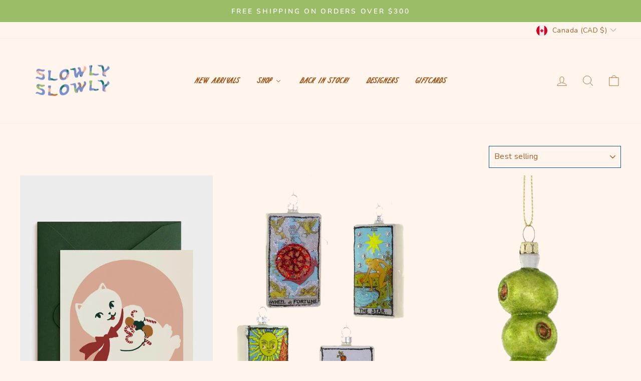

--- FILE ---
content_type: text/html; charset=utf-8
request_url: https://shopslowlyslowly.ca/collections/holiday-edit-2022
body_size: 37397
content:
<!doctype html>
<html class="no-js" lang="en" dir="ltr">
<head> 
  <script>
  (function(w, d, t, h, s, n) {
    w.FlodeskObject = n;
    var fn = function() {
      (w[n].q = w[n].q || []).push(arguments);
    };
    w[n] = w[n] || fn;
    var f = d.getElementsByTagName(t)[0];
    var v = '?v=' + Math.floor(new Date().getTime() / (120 * 1000)) * 60;
    var sm = d.createElement(t);
    sm.async = true;
    sm.type = 'module';
    sm.src = h + s + '.mjs' + v;
    f.parentNode.insertBefore(sm, f);
    var sn = d.createElement(t);
    sn.async = true;
    sn.noModule = true;
    sn.src = h + s + '.js' + v;
    f.parentNode.insertBefore(sn, f);
  })(window, document, 'script', 'https://assets.flodesk.com', '/universal', 'fd');
</script>
<script>
  window.fd('form', {
    formId: '6453c65d02298deb828d9a5a'
  });
</script>
  
   
  <meta charset="utf-8">
  <meta http-equiv="X-UA-Compatible" content="IE=edge,chrome=1">
  <meta name="viewport" content="width=device-width,initial-scale=1">
  <meta name="theme-color" content="#c7344f">
  <link rel="canonical" href="https://shopslowlyslowly.ca/collections/holiday-edit-2022">
  <link rel="preconnect" href="https://cdn.shopify.com" crossorigin>
  <link rel="preconnect" href="https://fonts.shopifycdn.com" crossorigin>
  <link rel="dns-prefetch" href="https://productreviews.shopifycdn.com">
  <link rel="dns-prefetch" href="https://ajax.googleapis.com">
  <link rel="dns-prefetch" href="https://maps.googleapis.com">
  <link rel="dns-prefetch" href="https://maps.gstatic.com"><link rel="shortcut icon" href="//shopslowlyslowly.ca/cdn/shop/files/S_32x32.png?v=1626114040" type="image/png" /><title>2022 Holiday Edit
&ndash; Slowly Slowly 
</title>
<meta property="og:site_name" content="Slowly Slowly ">
  <meta property="og:url" content="https://shopslowlyslowly.ca/collections/holiday-edit-2022">
  <meta property="og:title" content="2022 Holiday Edit">
  <meta property="og:type" content="website">
  <meta property="og:description" content="Slowly Slowly "><meta property="og:image" content="http://shopslowlyslowly.ca/cdn/shop/files/Screen_Shot_2021-02-17_at_10.20.08_AM_ca1d9a5b-05c8-4ceb-9cca-ec02e9e73b19.png?v=1627829968">
    <meta property="og:image:secure_url" content="https://shopslowlyslowly.ca/cdn/shop/files/Screen_Shot_2021-02-17_at_10.20.08_AM_ca1d9a5b-05c8-4ceb-9cca-ec02e9e73b19.png?v=1627829968">
    <meta property="og:image:width" content="444">
    <meta property="og:image:height" content="270"><meta name="twitter:site" content="@">
  <meta name="twitter:card" content="summary_large_image">
  <meta name="twitter:title" content="2022 Holiday Edit">
  <meta name="twitter:description" content="Slowly Slowly ">
<style data-shopify>@font-face {
  font-family: Nunito;
  font-weight: 600;
  font-style: normal;
  font-display: swap;
  src: url("//shopslowlyslowly.ca/cdn/fonts/nunito/nunito_n6.1a6c50dce2e2b3b0d31e02dbd9146b5064bea503.woff2") format("woff2"),
       url("//shopslowlyslowly.ca/cdn/fonts/nunito/nunito_n6.6b124f3eac46044b98c99f2feb057208e260962f.woff") format("woff");
}

  @font-face {
  font-family: Nunito;
  font-weight: 300;
  font-style: normal;
  font-display: swap;
  src: url("//shopslowlyslowly.ca/cdn/fonts/nunito/nunito_n3.c1d7c2242f5519d084eafc479d7cc132bcc8c480.woff2") format("woff2"),
       url("//shopslowlyslowly.ca/cdn/fonts/nunito/nunito_n3.d543cae3671591d99f8b7ed9ea9ca8387fc73b09.woff") format("woff");
}


  @font-face {
  font-family: Nunito;
  font-weight: 600;
  font-style: normal;
  font-display: swap;
  src: url("//shopslowlyslowly.ca/cdn/fonts/nunito/nunito_n6.1a6c50dce2e2b3b0d31e02dbd9146b5064bea503.woff2") format("woff2"),
       url("//shopslowlyslowly.ca/cdn/fonts/nunito/nunito_n6.6b124f3eac46044b98c99f2feb057208e260962f.woff") format("woff");
}

  @font-face {
  font-family: Nunito;
  font-weight: 300;
  font-style: italic;
  font-display: swap;
  src: url("//shopslowlyslowly.ca/cdn/fonts/nunito/nunito_i3.11db3ddffd5485d801b7a5d8a24c3b0e446751f1.woff2") format("woff2"),
       url("//shopslowlyslowly.ca/cdn/fonts/nunito/nunito_i3.7f37c552f86f3fb4c0aae0353840b033f9f464a0.woff") format("woff");
}

  @font-face {
  font-family: Nunito;
  font-weight: 600;
  font-style: italic;
  font-display: swap;
  src: url("//shopslowlyslowly.ca/cdn/fonts/nunito/nunito_i6.79bb6a51553d3b72598bab76aca3c938e7c6ac54.woff2") format("woff2"),
       url("//shopslowlyslowly.ca/cdn/fonts/nunito/nunito_i6.9ad010b13940d2fa0d660e3029dd144c52772c10.woff") format("woff");
}

</style><link href="//shopslowlyslowly.ca/cdn/shop/t/4/assets/theme.css?v=142625713470781516641767457646" rel="stylesheet" type="text/css" media="all" />
<style data-shopify>@font-face {
  font-family: "WhiteSage_1";
  src: url('//shopslowlyslowly.ca/cdn/shop/files/WhiteSageRegular.woff2?v=12623588330069917461') format("woff2"),
       url('//shopslowlyslowly.ca/cdn/shop/files/WhiteSageRegular.woff?v=14870945405483926825') format("woff");
}

  @font-face {
  font-family: "ElSol_1";
  src: url('//shopslowlyslowly.ca/cdn/shop/files/ElSolRegular.woff2?v=16988204254088197416') format("woff2"),
       url('//shopslowlyslowly.ca/cdn/shop/files/ElSolRegular.woff?v=16294095553466250999') format("woff");
}
  
  
  :root {
    --typeHeaderPrimary: "WhiteSage_1";
    --typeHeaderFallback: sans-serif;
    --typeHeaderSize: 29px;
    --typeHeaderWeight: 600;
    --typeHeaderLineHeight: 1.1;
    --typeHeaderSpacing: 0.05em;

    --typeBasePrimary:Nunito;
    --typeBaseFallback:sans-serif;
    --typeBaseSize: 18px;
    --typeBaseWeight: 300;
    --typeBaseSpacing: 0.025em;
    --typeBaseLineHeight: 1.6;

    --typeCollectionTitle: 18px;

    --iconWeight: 2px;
    --iconLinecaps: round;

    
      --buttonRadius: 50px;
    

    --colorGridOverlayOpacity: 0.0;
  }

  .placeholder-content {
    background-image: linear-gradient(100deg, #fff5ed 40%, #ffedde 63%, #fff5ed 79%);
  }</style><script>
    document.documentElement.className = document.documentElement.className.replace('no-js', 'js');

    window.theme = window.theme || {};
    theme.routes = {
      home: "/",
      cart: "/cart.js",
      cartPage: "/cart",
      cartAdd: "/cart/add.js",
      cartChange: "/cart/change.js",
      search: "/search"
    };
    theme.strings = {
      soldOut: "Sold Out",
      unavailable: "Unavailable",
      inStockLabel: "In stock, ready to ship",
      oneStockLabel: "Low stock - [count] item left",
      otherStockLabel: "Low stock - [count] items left",
      willNotShipUntil: "Ready to ship [date]",
      willBeInStockAfter: "Back in stock [date]",
      waitingForStock: "Inventory on the way",
      savePrice: "Save [saved_amount]",
      cartEmpty: "Your cart is currently empty.",
      cartTermsConfirmation: "You must agree with the terms and conditions of sales to check out",
      searchCollections: "Collections:",
      searchPages: "Pages:",
      searchArticles: "Articles:",
      productFrom: "from ",
    };
    theme.settings = {
      cartType: "drawer",
      isCustomerTemplate: false,
      moneyFormat: "${{amount}}",
      saveType: "dollar",
      productImageSize: "natural",
      productImageCover: false,
      predictiveSearch: true,
      predictiveSearchType: "product,article,page,collection",
      predictiveSearchVendor: false,
      predictiveSearchPrice: false,
      quickView: false,
      themeName: 'Impulse',
      themeVersion: "7.1.0"
    };
  </script>

  <script>window.performance && window.performance.mark && window.performance.mark('shopify.content_for_header.start');</script><meta name="facebook-domain-verification" content="ljjc5qv5t64uwruiez5zo0wryw82v8">
<meta name="facebook-domain-verification" content="tvpa3b5yjms8dpbnvsy3t1wkjpb0m6">
<meta name="google-site-verification" content="4mXIQrdyhkl2afEsgYCKtvKYW9QZZfWz3svvcVELSa4">
<meta id="shopify-digital-wallet" name="shopify-digital-wallet" content="/54434758827/digital_wallets/dialog">
<meta name="shopify-checkout-api-token" content="95e018223eec878acace207b19455d05">
<meta id="in-context-paypal-metadata" data-shop-id="54434758827" data-venmo-supported="false" data-environment="production" data-locale="en_US" data-paypal-v4="true" data-currency="CAD">
<link rel="alternate" type="application/atom+xml" title="Feed" href="/collections/holiday-edit-2022.atom" />
<link rel="next" href="/collections/holiday-edit-2022?page=2">
<link rel="alternate" type="application/json+oembed" href="https://shopslowlyslowly.ca/collections/holiday-edit-2022.oembed">
<script async="async" src="/checkouts/internal/preloads.js?locale=en-CA"></script>
<link rel="preconnect" href="https://shop.app" crossorigin="anonymous">
<script async="async" src="https://shop.app/checkouts/internal/preloads.js?locale=en-CA&shop_id=54434758827" crossorigin="anonymous"></script>
<script id="apple-pay-shop-capabilities" type="application/json">{"shopId":54434758827,"countryCode":"CA","currencyCode":"CAD","merchantCapabilities":["supports3DS"],"merchantId":"gid:\/\/shopify\/Shop\/54434758827","merchantName":"Slowly Slowly ","requiredBillingContactFields":["postalAddress","email","phone"],"requiredShippingContactFields":["postalAddress","email","phone"],"shippingType":"shipping","supportedNetworks":["visa","masterCard","amex","discover","interac","jcb"],"total":{"type":"pending","label":"Slowly Slowly ","amount":"1.00"},"shopifyPaymentsEnabled":true,"supportsSubscriptions":true}</script>
<script id="shopify-features" type="application/json">{"accessToken":"95e018223eec878acace207b19455d05","betas":["rich-media-storefront-analytics"],"domain":"shopslowlyslowly.ca","predictiveSearch":true,"shopId":54434758827,"locale":"en"}</script>
<script>var Shopify = Shopify || {};
Shopify.shop = "slowly-slowly.myshopify.com";
Shopify.locale = "en";
Shopify.currency = {"active":"CAD","rate":"1.0"};
Shopify.country = "CA";
Shopify.theme = {"name":"Impulse","id":136357413109,"schema_name":"Impulse","schema_version":"7.1.0","theme_store_id":857,"role":"main"};
Shopify.theme.handle = "null";
Shopify.theme.style = {"id":null,"handle":null};
Shopify.cdnHost = "shopslowlyslowly.ca/cdn";
Shopify.routes = Shopify.routes || {};
Shopify.routes.root = "/";</script>
<script type="module">!function(o){(o.Shopify=o.Shopify||{}).modules=!0}(window);</script>
<script>!function(o){function n(){var o=[];function n(){o.push(Array.prototype.slice.apply(arguments))}return n.q=o,n}var t=o.Shopify=o.Shopify||{};t.loadFeatures=n(),t.autoloadFeatures=n()}(window);</script>
<script>
  window.ShopifyPay = window.ShopifyPay || {};
  window.ShopifyPay.apiHost = "shop.app\/pay";
  window.ShopifyPay.redirectState = null;
</script>
<script id="shop-js-analytics" type="application/json">{"pageType":"collection"}</script>
<script defer="defer" async type="module" src="//shopslowlyslowly.ca/cdn/shopifycloud/shop-js/modules/v2/client.init-shop-cart-sync_BdyHc3Nr.en.esm.js"></script>
<script defer="defer" async type="module" src="//shopslowlyslowly.ca/cdn/shopifycloud/shop-js/modules/v2/chunk.common_Daul8nwZ.esm.js"></script>
<script type="module">
  await import("//shopslowlyslowly.ca/cdn/shopifycloud/shop-js/modules/v2/client.init-shop-cart-sync_BdyHc3Nr.en.esm.js");
await import("//shopslowlyslowly.ca/cdn/shopifycloud/shop-js/modules/v2/chunk.common_Daul8nwZ.esm.js");

  window.Shopify.SignInWithShop?.initShopCartSync?.({"fedCMEnabled":true,"windoidEnabled":true});

</script>
<script>
  window.Shopify = window.Shopify || {};
  if (!window.Shopify.featureAssets) window.Shopify.featureAssets = {};
  window.Shopify.featureAssets['shop-js'] = {"shop-cart-sync":["modules/v2/client.shop-cart-sync_QYOiDySF.en.esm.js","modules/v2/chunk.common_Daul8nwZ.esm.js"],"init-fed-cm":["modules/v2/client.init-fed-cm_DchLp9rc.en.esm.js","modules/v2/chunk.common_Daul8nwZ.esm.js"],"shop-button":["modules/v2/client.shop-button_OV7bAJc5.en.esm.js","modules/v2/chunk.common_Daul8nwZ.esm.js"],"init-windoid":["modules/v2/client.init-windoid_DwxFKQ8e.en.esm.js","modules/v2/chunk.common_Daul8nwZ.esm.js"],"shop-cash-offers":["modules/v2/client.shop-cash-offers_DWtL6Bq3.en.esm.js","modules/v2/chunk.common_Daul8nwZ.esm.js","modules/v2/chunk.modal_CQq8HTM6.esm.js"],"shop-toast-manager":["modules/v2/client.shop-toast-manager_CX9r1SjA.en.esm.js","modules/v2/chunk.common_Daul8nwZ.esm.js"],"init-shop-email-lookup-coordinator":["modules/v2/client.init-shop-email-lookup-coordinator_UhKnw74l.en.esm.js","modules/v2/chunk.common_Daul8nwZ.esm.js"],"pay-button":["modules/v2/client.pay-button_DzxNnLDY.en.esm.js","modules/v2/chunk.common_Daul8nwZ.esm.js"],"avatar":["modules/v2/client.avatar_BTnouDA3.en.esm.js"],"init-shop-cart-sync":["modules/v2/client.init-shop-cart-sync_BdyHc3Nr.en.esm.js","modules/v2/chunk.common_Daul8nwZ.esm.js"],"shop-login-button":["modules/v2/client.shop-login-button_D8B466_1.en.esm.js","modules/v2/chunk.common_Daul8nwZ.esm.js","modules/v2/chunk.modal_CQq8HTM6.esm.js"],"init-customer-accounts-sign-up":["modules/v2/client.init-customer-accounts-sign-up_C8fpPm4i.en.esm.js","modules/v2/client.shop-login-button_D8B466_1.en.esm.js","modules/v2/chunk.common_Daul8nwZ.esm.js","modules/v2/chunk.modal_CQq8HTM6.esm.js"],"init-shop-for-new-customer-accounts":["modules/v2/client.init-shop-for-new-customer-accounts_CVTO0Ztu.en.esm.js","modules/v2/client.shop-login-button_D8B466_1.en.esm.js","modules/v2/chunk.common_Daul8nwZ.esm.js","modules/v2/chunk.modal_CQq8HTM6.esm.js"],"init-customer-accounts":["modules/v2/client.init-customer-accounts_dRgKMfrE.en.esm.js","modules/v2/client.shop-login-button_D8B466_1.en.esm.js","modules/v2/chunk.common_Daul8nwZ.esm.js","modules/v2/chunk.modal_CQq8HTM6.esm.js"],"shop-follow-button":["modules/v2/client.shop-follow-button_CkZpjEct.en.esm.js","modules/v2/chunk.common_Daul8nwZ.esm.js","modules/v2/chunk.modal_CQq8HTM6.esm.js"],"lead-capture":["modules/v2/client.lead-capture_BntHBhfp.en.esm.js","modules/v2/chunk.common_Daul8nwZ.esm.js","modules/v2/chunk.modal_CQq8HTM6.esm.js"],"checkout-modal":["modules/v2/client.checkout-modal_CfxcYbTm.en.esm.js","modules/v2/chunk.common_Daul8nwZ.esm.js","modules/v2/chunk.modal_CQq8HTM6.esm.js"],"shop-login":["modules/v2/client.shop-login_Da4GZ2H6.en.esm.js","modules/v2/chunk.common_Daul8nwZ.esm.js","modules/v2/chunk.modal_CQq8HTM6.esm.js"],"payment-terms":["modules/v2/client.payment-terms_MV4M3zvL.en.esm.js","modules/v2/chunk.common_Daul8nwZ.esm.js","modules/v2/chunk.modal_CQq8HTM6.esm.js"]};
</script>
<script>(function() {
  var isLoaded = false;
  function asyncLoad() {
    if (isLoaded) return;
    isLoaded = true;
    var urls = ["https:\/\/chimpstatic.com\/mcjs-connected\/js\/users\/a25fcb357c24b3db343bbe949\/3af0ac2c41e95a1884437af2f.js?shop=slowly-slowly.myshopify.com"];
    for (var i = 0; i < urls.length; i++) {
      var s = document.createElement('script');
      s.type = 'text/javascript';
      s.async = true;
      s.src = urls[i];
      var x = document.getElementsByTagName('script')[0];
      x.parentNode.insertBefore(s, x);
    }
  };
  if(window.attachEvent) {
    window.attachEvent('onload', asyncLoad);
  } else {
    window.addEventListener('load', asyncLoad, false);
  }
})();</script>
<script id="__st">var __st={"a":54434758827,"offset":-14400,"reqid":"82822260-0fbf-485a-8f3f-481cc0a70140-1769007367","pageurl":"shopslowlyslowly.ca\/collections\/holiday-edit-2022","u":"0bff4b86dabb","p":"collection","rtyp":"collection","rid":403546538229};</script>
<script>window.ShopifyPaypalV4VisibilityTracking = true;</script>
<script id="captcha-bootstrap">!function(){'use strict';const t='contact',e='account',n='new_comment',o=[[t,t],['blogs',n],['comments',n],[t,'customer']],c=[[e,'customer_login'],[e,'guest_login'],[e,'recover_customer_password'],[e,'create_customer']],r=t=>t.map((([t,e])=>`form[action*='/${t}']:not([data-nocaptcha='true']) input[name='form_type'][value='${e}']`)).join(','),a=t=>()=>t?[...document.querySelectorAll(t)].map((t=>t.form)):[];function s(){const t=[...o],e=r(t);return a(e)}const i='password',u='form_key',d=['recaptcha-v3-token','g-recaptcha-response','h-captcha-response',i],f=()=>{try{return window.sessionStorage}catch{return}},m='__shopify_v',_=t=>t.elements[u];function p(t,e,n=!1){try{const o=window.sessionStorage,c=JSON.parse(o.getItem(e)),{data:r}=function(t){const{data:e,action:n}=t;return t[m]||n?{data:e,action:n}:{data:t,action:n}}(c);for(const[e,n]of Object.entries(r))t.elements[e]&&(t.elements[e].value=n);n&&o.removeItem(e)}catch(o){console.error('form repopulation failed',{error:o})}}const l='form_type',E='cptcha';function T(t){t.dataset[E]=!0}const w=window,h=w.document,L='Shopify',v='ce_forms',y='captcha';let A=!1;((t,e)=>{const n=(g='f06e6c50-85a8-45c8-87d0-21a2b65856fe',I='https://cdn.shopify.com/shopifycloud/storefront-forms-hcaptcha/ce_storefront_forms_captcha_hcaptcha.v1.5.2.iife.js',D={infoText:'Protected by hCaptcha',privacyText:'Privacy',termsText:'Terms'},(t,e,n)=>{const o=w[L][v],c=o.bindForm;if(c)return c(t,g,e,D).then(n);var r;o.q.push([[t,g,e,D],n]),r=I,A||(h.body.append(Object.assign(h.createElement('script'),{id:'captcha-provider',async:!0,src:r})),A=!0)});var g,I,D;w[L]=w[L]||{},w[L][v]=w[L][v]||{},w[L][v].q=[],w[L][y]=w[L][y]||{},w[L][y].protect=function(t,e){n(t,void 0,e),T(t)},Object.freeze(w[L][y]),function(t,e,n,w,h,L){const[v,y,A,g]=function(t,e,n){const i=e?o:[],u=t?c:[],d=[...i,...u],f=r(d),m=r(i),_=r(d.filter((([t,e])=>n.includes(e))));return[a(f),a(m),a(_),s()]}(w,h,L),I=t=>{const e=t.target;return e instanceof HTMLFormElement?e:e&&e.form},D=t=>v().includes(t);t.addEventListener('submit',(t=>{const e=I(t);if(!e)return;const n=D(e)&&!e.dataset.hcaptchaBound&&!e.dataset.recaptchaBound,o=_(e),c=g().includes(e)&&(!o||!o.value);(n||c)&&t.preventDefault(),c&&!n&&(function(t){try{if(!f())return;!function(t){const e=f();if(!e)return;const n=_(t);if(!n)return;const o=n.value;o&&e.removeItem(o)}(t);const e=Array.from(Array(32),(()=>Math.random().toString(36)[2])).join('');!function(t,e){_(t)||t.append(Object.assign(document.createElement('input'),{type:'hidden',name:u})),t.elements[u].value=e}(t,e),function(t,e){const n=f();if(!n)return;const o=[...t.querySelectorAll(`input[type='${i}']`)].map((({name:t})=>t)),c=[...d,...o],r={};for(const[a,s]of new FormData(t).entries())c.includes(a)||(r[a]=s);n.setItem(e,JSON.stringify({[m]:1,action:t.action,data:r}))}(t,e)}catch(e){console.error('failed to persist form',e)}}(e),e.submit())}));const S=(t,e)=>{t&&!t.dataset[E]&&(n(t,e.some((e=>e===t))),T(t))};for(const o of['focusin','change'])t.addEventListener(o,(t=>{const e=I(t);D(e)&&S(e,y())}));const B=e.get('form_key'),M=e.get(l),P=B&&M;t.addEventListener('DOMContentLoaded',(()=>{const t=y();if(P)for(const e of t)e.elements[l].value===M&&p(e,B);[...new Set([...A(),...v().filter((t=>'true'===t.dataset.shopifyCaptcha))])].forEach((e=>S(e,t)))}))}(h,new URLSearchParams(w.location.search),n,t,e,['guest_login'])})(!0,!0)}();</script>
<script integrity="sha256-4kQ18oKyAcykRKYeNunJcIwy7WH5gtpwJnB7kiuLZ1E=" data-source-attribution="shopify.loadfeatures" defer="defer" src="//shopslowlyslowly.ca/cdn/shopifycloud/storefront/assets/storefront/load_feature-a0a9edcb.js" crossorigin="anonymous"></script>
<script crossorigin="anonymous" defer="defer" src="//shopslowlyslowly.ca/cdn/shopifycloud/storefront/assets/shopify_pay/storefront-65b4c6d7.js?v=20250812"></script>
<script data-source-attribution="shopify.dynamic_checkout.dynamic.init">var Shopify=Shopify||{};Shopify.PaymentButton=Shopify.PaymentButton||{isStorefrontPortableWallets:!0,init:function(){window.Shopify.PaymentButton.init=function(){};var t=document.createElement("script");t.src="https://shopslowlyslowly.ca/cdn/shopifycloud/portable-wallets/latest/portable-wallets.en.js",t.type="module",document.head.appendChild(t)}};
</script>
<script data-source-attribution="shopify.dynamic_checkout.buyer_consent">
  function portableWalletsHideBuyerConsent(e){var t=document.getElementById("shopify-buyer-consent"),n=document.getElementById("shopify-subscription-policy-button");t&&n&&(t.classList.add("hidden"),t.setAttribute("aria-hidden","true"),n.removeEventListener("click",e))}function portableWalletsShowBuyerConsent(e){var t=document.getElementById("shopify-buyer-consent"),n=document.getElementById("shopify-subscription-policy-button");t&&n&&(t.classList.remove("hidden"),t.removeAttribute("aria-hidden"),n.addEventListener("click",e))}window.Shopify?.PaymentButton&&(window.Shopify.PaymentButton.hideBuyerConsent=portableWalletsHideBuyerConsent,window.Shopify.PaymentButton.showBuyerConsent=portableWalletsShowBuyerConsent);
</script>
<script data-source-attribution="shopify.dynamic_checkout.cart.bootstrap">document.addEventListener("DOMContentLoaded",(function(){function t(){return document.querySelector("shopify-accelerated-checkout-cart, shopify-accelerated-checkout")}if(t())Shopify.PaymentButton.init();else{new MutationObserver((function(e,n){t()&&(Shopify.PaymentButton.init(),n.disconnect())})).observe(document.body,{childList:!0,subtree:!0})}}));
</script>
<script id='scb4127' type='text/javascript' async='' src='https://shopslowlyslowly.ca/cdn/shopifycloud/privacy-banner/storefront-banner.js'></script><link id="shopify-accelerated-checkout-styles" rel="stylesheet" media="screen" href="https://shopslowlyslowly.ca/cdn/shopifycloud/portable-wallets/latest/accelerated-checkout-backwards-compat.css" crossorigin="anonymous">
<style id="shopify-accelerated-checkout-cart">
        #shopify-buyer-consent {
  margin-top: 1em;
  display: inline-block;
  width: 100%;
}

#shopify-buyer-consent.hidden {
  display: none;
}

#shopify-subscription-policy-button {
  background: none;
  border: none;
  padding: 0;
  text-decoration: underline;
  font-size: inherit;
  cursor: pointer;
}

#shopify-subscription-policy-button::before {
  box-shadow: none;
}

      </style>

<script>window.performance && window.performance.mark && window.performance.mark('shopify.content_for_header.end');</script>

  <script src="//shopslowlyslowly.ca/cdn/shop/t/4/assets/vendor-scripts-v11.js" defer="defer"></script><link rel="stylesheet" href="//shopslowlyslowly.ca/cdn/shop/t/4/assets/country-flags.css"><script src="//shopslowlyslowly.ca/cdn/shop/t/4/assets/theme.js?v=13862351161817530741671460182" defer="defer"></script>

  










<!-- BEGIN app block: shopify://apps/buddha-mega-menu-navigation/blocks/megamenu/dbb4ce56-bf86-4830-9b3d-16efbef51c6f -->
<script>
        var productImageAndPrice = [],
            collectionImages = [],
            articleImages = [],
            mmLivIcons = false,
            mmFlipClock = false,
            mmFixesUseJquery = false,
            mmNumMMI = 5,
            mmSchemaTranslation = {},
            mmMenuStrings =  {"menuStrings":{"default":{"New Arrivals":"New Arrivals","Shop":"Shop","Clothing":"Clothing","Tops":"Tops","Tees & Tanks":"Tees & Tanks","Shirts & Blouses":"Shirts & Blouses","Knits & Sweaters":"Knits & Sweaters","Bottoms":"Bottoms","Pants & Denim":"Pants & Denim","Skirts":"Skirts","Shorts":"Shorts","Dresses":"Dresses","Jumpsuits":"Jumpsuits","Activewear":"Activewear","Intimates":"Intimates","Outerwear":"Outerwear","Swim":"Swim","Accessories":"Accessories","Socks":"Socks","Footwear":"Footwear","Jewelry":"Jewelry","Hair":"Hair","Hats":"Hats","Bags & Wallets":"Bags & Wallets","Sunglasses":"Sunglasses","Scarves & Gloves":"Scarves & Gloves","Beauty & Wellness":"Beauty & Wellness","Skincare":"Skincare","Fragrance":"Fragrance","Bath":"Bath","Ingestibles":"Ingestibles","Home Goods":"Home Goods","Ceramics & Glassware":"Ceramics & Glassware","Candles & Incense":"Candles & Incense","Cards ":"Cards ","Art Prints & Stationary":"Art Prints & Stationary","Textiles":"Textiles","Publications":"Publications","Smokeware":"Smokeware","Sale":"Sale","HOLIDAY SALE":"HOLIDAY SALE","Back In Stock!":"Back In Stock!","Designers":"Designers","Giftcards":"Giftcards"}},"additional":{"default":{"Add to cart":"Add to cart","Sold out":"Sold out","JUST ADDED TO YOUR CART":"JUST ADDED TO YOUR CART","OUT OF STOCK":"OUT OF STOCK","View Cart":"View Cart"}}} ,
            mmShopLocale = "en",
            mmShopLocaleCollectionsRoute = "/collections",
            mmSchemaDesignJSON = [{"action":"menu-select","value":"main-menu"},{"action":"design","setting":"vertical_background_color","value":"#fff5ed"},{"action":"design","setting":"font_size","value":"14px"},{"action":"design","setting":"font_family","value":"Quicksand"},{"action":"design","setting":"main_menu_item_direction_E1kVs","value":"auto"},{"action":"design","setting":"background_hover_color","value":"#f9f9f9"},{"action":"design","setting":"background_color","value":"#ffffff"},{"action":"design","setting":"contact_right_btn_text_color","value":"#ffffff"},{"action":"design","setting":"contact_right_btn_bg_color","value":"#3A3A3A"},{"action":"design","setting":"contact_left_bg_color","value":"#3A3A3A"},{"action":"design","setting":"contact_left_alt_color","value":"#CCCCCC"},{"action":"design","setting":"contact_left_text_color","value":"#f1f1f0"},{"action":"design","setting":"addtocart_enable","value":"true"},{"action":"design","setting":"addtocart_text_color","value":"#333333"},{"action":"design","setting":"addtocart_background_color","value":"#ffffff"},{"action":"design","setting":"addtocart_text_hover_color","value":"#ffffff"},{"action":"design","setting":"addtocart_background_hover_color","value":"#0da19a"},{"action":"design","setting":"countdown_color","value":"#ffffff"},{"action":"design","setting":"countdown_background_color","value":"#333333"},{"action":"design","setting":"vertical_price_color","value":"#ffffff"},{"action":"design","setting":"vertical_contact_right_btn_text_color","value":"#ffffff"},{"action":"design","setting":"vertical_addtocart_enable","value":"true"},{"action":"design","setting":"vertical_addtocart_text_color","value":"#ffffff"},{"action":"design","setting":"vertical_countdown_color","value":"#ffffff"},{"action":"design","setting":"vertical_countdown_background_color","value":"#333333"},{"action":"design","setting":"vertical_addtocart_background_color","value":"#333333"},{"action":"design","setting":"vertical_contact_right_btn_bg_color","value":"#333333"},{"action":"design","setting":"vertical_contact_left_alt_color","value":"#333333"},{"action":"design","setting":"vertical_font_family","value":"Nunito"},{"action":"design","setting":"vertical_font_size","value":"15px"},{"action":"design","setting":"vertical_text_color","value":"#000000"},{"action":"design","setting":"text_color","value":"#b86a29"},{"action":"design","setting":"link_hover_color","value":"#844b1b"},{"action":"design","setting":"price_color","value":"#010101"},{"action":"design","setting":"vertical_link_hover_color","value":"#b86a29"}],
            mmDomChangeSkipUl = "",
            buddhaMegaMenuShop = "slowly-slowly.myshopify.com",
            mmWireframeCompression = "0",
            mmExtensionAssetUrl = "https://cdn.shopify.com/extensions/019abe06-4a3f-7763-88da-170e1b54169b/mega-menu-151/assets/";var bestSellersHTML = '';var newestProductsHTML = '';/* get link lists api */
        var linkLists={"main-menu" : {"title":"Main menu", "items":["/collections/new-arrivals","/collections/all","/pages/designers","/pages/about","/products/slowly-slowly-gift-card",]},"footer" : {"title":"Support", "items":["/pages/contact7","/pages/shipping-kira","/pages/refund-policy","/pages/privacy-policy",]},"sidebar-menu" : {"title":"Sidebar Menu", "items":["/collections/new-arrivals","/collections/clothing","/collections/accessories","/collections/beauty","/collections/objects","/collections/back-in-stock","/collections/sale",]},"customer-account-main-menu" : {"title":"Customer account main menu", "items":["/","https://shopify.com/54434758827/account/orders?locale=en&amp;region_country=CA",]},};/*ENDPARSE*/

        

        /* set product prices *//* get the collection images *//* get the article images *//* customer fixes */
        var mmCustomerFixesBeforeInit = function(){ mmSetFontStyle("font-family: WhiteSage_1 !important;"); }; var mmThemeFixesBeforeInit = function(){ customMenuUls = "#NavDrawer .mobile-nav, .site-header .site-navigation, ul"; mmAddStyle(".site-header__search-container, .drawer {z-index: 1001 !important;}"); }; var mmThemeFixesBefore = function(){ if (tempMenuObject.u.matches("#NavDrawer .mobile-nav")) { tempMenuObject.forceMenu = true; tempMenuObject.skipCheck = true; tempMenuObject.liClasses = "mobile-nav__item"; tempMenuObject.aClasses = "mobile-nav__link"; tempMenuObject.liItems = mmNot(tempMenuObject.u.children, ".mobile-nav__item--secondary"); } else if (tempMenuObject.u.matches(".site-navigation")) { tempMenuObject.forceMenu = true; tempMenuObject.skipCheck = true; tempMenuObject.liClasses = "site-nav__item"; tempMenuObject.aClasses = "site-nav__link"; tempMenuObject.liItems = tempMenuObject.u.children; } mmAddStyle(" .header-item--split-left .buddha-menu-item:nth-child(n+" + (Math.ceil(mmNumMMI/2)+1) + ") {display: none !important;} .header-item--split-right .buddha-menu-item:nth-child(-n+" + (Math.ceil(mmNumMMI/2)) + ") {display: none !important;} "); }; 
        

        var mmWireframe = {"html" : "<li role=\"none\" class=\"buddha-menu-item\" itemId=\"s8UIE\"  ><a data-href=\"/collections/new-arrivals\" href=\"/collections/new-arrivals\" aria-label=\"New Arrivals\" data-no-instant=\"\" onclick=\"mmGoToPage(this, event); return false;\" role=\"menuitem\"  ><span class=\"mm-title\">New Arrivals</span></a></li><li role=\"none\" class=\"buddha-menu-item\" itemId=\"E1kVs\"  ><a data-href=\"/collections/all\" href=\"/collections/all\" aria-label=\"Shop\" data-no-instant=\"\" onclick=\"mmGoToPage(this, event); return false;\" role=\"menuitem\"  ><span class=\"mm-title\">Shop</span><i class=\"mm-arrow mm-angle-down\" aria-hidden=\"true\"></i><span class=\"toggle-menu-btn\" style=\"display:none;\" title=\"Toggle menu\" onclick=\"return toggleSubmenu(this)\"><span class=\"mm-arrow-icon\"><span class=\"bar-one\"></span><span class=\"bar-two\"></span></span></span></a><ul class=\"mm-submenu tree  small \" role=\"menu\"><li data-href=\"/collections/new-arrivals\" href=\"/collections/new-arrivals\" aria-label=\"New Arrivals\" data-no-instant=\"\" onclick=\"mmGoToPage(this, event); return false;\" role=\"menuitem\"  ><a data-href=\"/collections/new-arrivals\" href=\"/collections/new-arrivals\" aria-label=\"New Arrivals\" data-no-instant=\"\" onclick=\"mmGoToPage(this, event); return false;\" role=\"menuitem\"  ><span class=\"mm-title\">New Arrivals</span></a></li><li data-href=\"/collections/clothing\" href=\"/collections/clothing\" aria-label=\"Clothing\" data-no-instant=\"\" onclick=\"mmGoToPage(this, event); return false;\" role=\"menuitem\"  ><a data-href=\"/collections/clothing\" href=\"/collections/clothing\" aria-label=\"Clothing\" data-no-instant=\"\" onclick=\"mmGoToPage(this, event); return false;\" role=\"menuitem\"  ><span class=\"mm-title\">Clothing</span><i class=\"mm-arrow mm-angle-down\" aria-hidden=\"true\"></i><span class=\"toggle-menu-btn\" style=\"display:none;\" title=\"Toggle menu\" onclick=\"return toggleSubmenu(this)\"><span class=\"mm-arrow-icon\"><span class=\"bar-one\"></span><span class=\"bar-two\"></span></span></span></a><ul class=\"mm-submenu tree  small \" role=\"menu\"><li data-href=\"/collections/tops\" href=\"/collections/tops\" aria-label=\"Tops\" data-no-instant=\"\" onclick=\"mmGoToPage(this, event); return false;\" role=\"menuitem\"  ><a data-href=\"/collections/tops\" href=\"/collections/tops\" aria-label=\"Tops\" data-no-instant=\"\" onclick=\"mmGoToPage(this, event); return false;\" role=\"menuitem\"  ><span class=\"mm-title\">Tops</span><i class=\"mm-arrow mm-angle-down\" aria-hidden=\"true\"></i><span class=\"toggle-menu-btn\" style=\"display:none;\" title=\"Toggle menu\" onclick=\"return toggleSubmenu(this)\"><span class=\"mm-arrow-icon\"><span class=\"bar-one\"></span><span class=\"bar-two\"></span></span></span></a><ul class=\"mm-submenu tree  small mm-last-level\" role=\"menu\"><li data-href=\"/collections/teestanks\" href=\"/collections/teestanks\" aria-label=\"Tees & Tanks\" data-no-instant=\"\" onclick=\"mmGoToPage(this, event); return false;\" role=\"menuitem\"  ><a data-href=\"/collections/teestanks\" href=\"/collections/teestanks\" aria-label=\"Tees & Tanks\" data-no-instant=\"\" onclick=\"mmGoToPage(this, event); return false;\" role=\"menuitem\"  ><span class=\"mm-title\">Tees & Tanks</span></a></li><li data-href=\"/collections/shirts-blouses\" href=\"/collections/shirts-blouses\" aria-label=\"Shirts & Blouses\" data-no-instant=\"\" onclick=\"mmGoToPage(this, event); return false;\" role=\"menuitem\"  ><a data-href=\"/collections/shirts-blouses\" href=\"/collections/shirts-blouses\" aria-label=\"Shirts & Blouses\" data-no-instant=\"\" onclick=\"mmGoToPage(this, event); return false;\" role=\"menuitem\"  ><span class=\"mm-title\">Shirts & Blouses</span></a></li><li data-href=\"/collections/knits-sweaters\" href=\"/collections/knits-sweaters\" aria-label=\"Knits & Sweaters\" data-no-instant=\"\" onclick=\"mmGoToPage(this, event); return false;\" role=\"menuitem\"  ><a data-href=\"/collections/knits-sweaters\" href=\"/collections/knits-sweaters\" aria-label=\"Knits & Sweaters\" data-no-instant=\"\" onclick=\"mmGoToPage(this, event); return false;\" role=\"menuitem\"  ><span class=\"mm-title\">Knits & Sweaters</span></a></li></ul></li><li data-href=\"/collections/bottoms\" href=\"/collections/bottoms\" aria-label=\"Bottoms\" data-no-instant=\"\" onclick=\"mmGoToPage(this, event); return false;\" role=\"menuitem\"  ><a data-href=\"/collections/bottoms\" href=\"/collections/bottoms\" aria-label=\"Bottoms\" data-no-instant=\"\" onclick=\"mmGoToPage(this, event); return false;\" role=\"menuitem\"  ><span class=\"mm-title\">Bottoms</span><i class=\"mm-arrow mm-angle-down\" aria-hidden=\"true\"></i><span class=\"toggle-menu-btn\" style=\"display:none;\" title=\"Toggle menu\" onclick=\"return toggleSubmenu(this)\"><span class=\"mm-arrow-icon\"><span class=\"bar-one\"></span><span class=\"bar-two\"></span></span></span></a><ul class=\"mm-submenu tree  small mm-last-level\" role=\"menu\"><li data-href=\"/collections/denim-24\" href=\"/collections/denim-24\" aria-label=\"Pants & Denim\" data-no-instant=\"\" onclick=\"mmGoToPage(this, event); return false;\" role=\"menuitem\"  ><a data-href=\"/collections/denim-24\" href=\"/collections/denim-24\" aria-label=\"Pants & Denim\" data-no-instant=\"\" onclick=\"mmGoToPage(this, event); return false;\" role=\"menuitem\"  ><span class=\"mm-title\">Pants & Denim</span></a></li><li data-href=\"/collections/skirts-24\" href=\"/collections/skirts-24\" aria-label=\"Skirts\" data-no-instant=\"\" onclick=\"mmGoToPage(this, event); return false;\" role=\"menuitem\"  ><a data-href=\"/collections/skirts-24\" href=\"/collections/skirts-24\" aria-label=\"Skirts\" data-no-instant=\"\" onclick=\"mmGoToPage(this, event); return false;\" role=\"menuitem\"  ><span class=\"mm-title\">Skirts</span></a></li><li data-href=\"/collections/shorts\" href=\"/collections/shorts\" aria-label=\"Shorts\" data-no-instant=\"\" onclick=\"mmGoToPage(this, event); return false;\" role=\"menuitem\"  ><a data-href=\"/collections/shorts\" href=\"/collections/shorts\" aria-label=\"Shorts\" data-no-instant=\"\" onclick=\"mmGoToPage(this, event); return false;\" role=\"menuitem\"  ><span class=\"mm-title\">Shorts</span></a></li></ul></li><li data-href=\"/collections/dresses\" href=\"/collections/dresses\" aria-label=\"Dresses\" data-no-instant=\"\" onclick=\"mmGoToPage(this, event); return false;\" role=\"menuitem\"  ><a data-href=\"/collections/dresses\" href=\"/collections/dresses\" aria-label=\"Dresses\" data-no-instant=\"\" onclick=\"mmGoToPage(this, event); return false;\" role=\"menuitem\"  ><span class=\"mm-title\">Dresses</span></a></li><li data-href=\"/collections/jumpsuits\" href=\"/collections/jumpsuits\" aria-label=\"Jumpsuits\" data-no-instant=\"\" onclick=\"mmGoToPage(this, event); return false;\" role=\"menuitem\"  ><a data-href=\"/collections/jumpsuits\" href=\"/collections/jumpsuits\" aria-label=\"Jumpsuits\" data-no-instant=\"\" onclick=\"mmGoToPage(this, event); return false;\" role=\"menuitem\"  ><span class=\"mm-title\">Jumpsuits</span></a></li><li data-href=\"/collections/activewear\" href=\"/collections/activewear\" aria-label=\"Activewear\" data-no-instant=\"\" onclick=\"mmGoToPage(this, event); return false;\" role=\"menuitem\"  ><a data-href=\"/collections/activewear\" href=\"/collections/activewear\" aria-label=\"Activewear\" data-no-instant=\"\" onclick=\"mmGoToPage(this, event); return false;\" role=\"menuitem\"  ><span class=\"mm-title\">Activewear</span></a></li><li data-href=\"/collections/intimates\" href=\"/collections/intimates\" aria-label=\"Intimates\" data-no-instant=\"\" onclick=\"mmGoToPage(this, event); return false;\" role=\"menuitem\"  ><a data-href=\"/collections/intimates\" href=\"/collections/intimates\" aria-label=\"Intimates\" data-no-instant=\"\" onclick=\"mmGoToPage(this, event); return false;\" role=\"menuitem\"  ><span class=\"mm-title\">Intimates</span></a></li><li data-href=\"/collections/outerwear\" href=\"/collections/outerwear\" aria-label=\"Outerwear\" data-no-instant=\"\" onclick=\"mmGoToPage(this, event); return false;\" role=\"menuitem\"  ><a data-href=\"/collections/outerwear\" href=\"/collections/outerwear\" aria-label=\"Outerwear\" data-no-instant=\"\" onclick=\"mmGoToPage(this, event); return false;\" role=\"menuitem\"  ><span class=\"mm-title\">Outerwear</span></a></li><li data-href=\"/collections/swim\" href=\"/collections/swim\" aria-label=\"Swim\" data-no-instant=\"\" onclick=\"mmGoToPage(this, event); return false;\" role=\"menuitem\"  ><a data-href=\"/collections/swim\" href=\"/collections/swim\" aria-label=\"Swim\" data-no-instant=\"\" onclick=\"mmGoToPage(this, event); return false;\" role=\"menuitem\"  ><span class=\"mm-title\">Swim</span></a></li></ul></li><li data-href=\"/collections/accessories\" href=\"/collections/accessories\" aria-label=\"Accessories\" data-no-instant=\"\" onclick=\"mmGoToPage(this, event); return false;\" role=\"menuitem\"  ><a data-href=\"/collections/accessories\" href=\"/collections/accessories\" aria-label=\"Accessories\" data-no-instant=\"\" onclick=\"mmGoToPage(this, event); return false;\" role=\"menuitem\"  ><span class=\"mm-title\">Accessories</span><i class=\"mm-arrow mm-angle-down\" aria-hidden=\"true\"></i><span class=\"toggle-menu-btn\" style=\"display:none;\" title=\"Toggle menu\" onclick=\"return toggleSubmenu(this)\"><span class=\"mm-arrow-icon\"><span class=\"bar-one\"></span><span class=\"bar-two\"></span></span></span></a><ul class=\"mm-submenu tree  small mm-last-level\" role=\"menu\"><li data-href=\"/collections/socks\" href=\"/collections/socks\" aria-label=\"Socks\" data-no-instant=\"\" onclick=\"mmGoToPage(this, event); return false;\" role=\"menuitem\"  ><a data-href=\"/collections/socks\" href=\"/collections/socks\" aria-label=\"Socks\" data-no-instant=\"\" onclick=\"mmGoToPage(this, event); return false;\" role=\"menuitem\"  ><span class=\"mm-title\">Socks</span></a></li><li data-href=\"/collections/footwear\" href=\"/collections/footwear\" aria-label=\"Footwear\" data-no-instant=\"\" onclick=\"mmGoToPage(this, event); return false;\" role=\"menuitem\"  ><a data-href=\"/collections/footwear\" href=\"/collections/footwear\" aria-label=\"Footwear\" data-no-instant=\"\" onclick=\"mmGoToPage(this, event); return false;\" role=\"menuitem\"  ><span class=\"mm-title\">Footwear</span></a></li><li data-href=\"/collections/jewelry\" href=\"/collections/jewelry\" aria-label=\"Jewelry\" data-no-instant=\"\" onclick=\"mmGoToPage(this, event); return false;\" role=\"menuitem\"  ><a data-href=\"/collections/jewelry\" href=\"/collections/jewelry\" aria-label=\"Jewelry\" data-no-instant=\"\" onclick=\"mmGoToPage(this, event); return false;\" role=\"menuitem\"  ><span class=\"mm-title\">Jewelry</span></a></li><li data-href=\"/collections/hair\" href=\"/collections/hair\" aria-label=\"Hair\" data-no-instant=\"\" onclick=\"mmGoToPage(this, event); return false;\" role=\"menuitem\"  ><a data-href=\"/collections/hair\" href=\"/collections/hair\" aria-label=\"Hair\" data-no-instant=\"\" onclick=\"mmGoToPage(this, event); return false;\" role=\"menuitem\"  ><span class=\"mm-title\">Hair</span></a></li><li data-href=\"/collections/hats\" href=\"/collections/hats\" aria-label=\"Hats\" data-no-instant=\"\" onclick=\"mmGoToPage(this, event); return false;\" role=\"menuitem\"  ><a data-href=\"/collections/hats\" href=\"/collections/hats\" aria-label=\"Hats\" data-no-instant=\"\" onclick=\"mmGoToPage(this, event); return false;\" role=\"menuitem\"  ><span class=\"mm-title\">Hats</span></a></li><li data-href=\"/collections/bags\" href=\"/collections/bags\" aria-label=\"Bags & Wallets\" data-no-instant=\"\" onclick=\"mmGoToPage(this, event); return false;\" role=\"menuitem\"  ><a data-href=\"/collections/bags\" href=\"/collections/bags\" aria-label=\"Bags & Wallets\" data-no-instant=\"\" onclick=\"mmGoToPage(this, event); return false;\" role=\"menuitem\"  ><span class=\"mm-title\">Bags & Wallets</span></a></li><li data-href=\"/collections/sunglasses\" href=\"/collections/sunglasses\" aria-label=\"Sunglasses\" data-no-instant=\"\" onclick=\"mmGoToPage(this, event); return false;\" role=\"menuitem\"  ><a data-href=\"/collections/sunglasses\" href=\"/collections/sunglasses\" aria-label=\"Sunglasses\" data-no-instant=\"\" onclick=\"mmGoToPage(this, event); return false;\" role=\"menuitem\"  ><span class=\"mm-title\">Sunglasses</span></a></li><li data-href=\"/collections/scarves\" href=\"/collections/scarves\" aria-label=\"Scarves & Gloves\" data-no-instant=\"\" onclick=\"mmGoToPage(this, event); return false;\" role=\"menuitem\"  ><a data-href=\"/collections/scarves\" href=\"/collections/scarves\" aria-label=\"Scarves & Gloves\" data-no-instant=\"\" onclick=\"mmGoToPage(this, event); return false;\" role=\"menuitem\"  ><span class=\"mm-title\">Scarves & Gloves</span></a></li></ul></li><li data-href=\"/collections/beauty\" href=\"/collections/beauty\" aria-label=\"Beauty & Wellness\" data-no-instant=\"\" onclick=\"mmGoToPage(this, event); return false;\" role=\"menuitem\"  ><a data-href=\"/collections/beauty\" href=\"/collections/beauty\" aria-label=\"Beauty & Wellness\" data-no-instant=\"\" onclick=\"mmGoToPage(this, event); return false;\" role=\"menuitem\"  ><span class=\"mm-title\">Beauty & Wellness</span><i class=\"mm-arrow mm-angle-down\" aria-hidden=\"true\"></i><span class=\"toggle-menu-btn\" style=\"display:none;\" title=\"Toggle menu\" onclick=\"return toggleSubmenu(this)\"><span class=\"mm-arrow-icon\"><span class=\"bar-one\"></span><span class=\"bar-two\"></span></span></span></a><ul class=\"mm-submenu tree  small mm-last-level\" role=\"menu\"><li data-href=\"/collections/skincare\" href=\"/collections/skincare\" aria-label=\"Skincare\" data-no-instant=\"\" onclick=\"mmGoToPage(this, event); return false;\" role=\"menuitem\"  ><a data-href=\"/collections/skincare\" href=\"/collections/skincare\" aria-label=\"Skincare\" data-no-instant=\"\" onclick=\"mmGoToPage(this, event); return false;\" role=\"menuitem\"  ><span class=\"mm-title\">Skincare</span></a></li><li data-href=\"/collections/fragrance\" href=\"/collections/fragrance\" aria-label=\"Fragrance\" data-no-instant=\"\" onclick=\"mmGoToPage(this, event); return false;\" role=\"menuitem\"  ><a data-href=\"/collections/fragrance\" href=\"/collections/fragrance\" aria-label=\"Fragrance\" data-no-instant=\"\" onclick=\"mmGoToPage(this, event); return false;\" role=\"menuitem\"  ><span class=\"mm-title\">Fragrance</span></a></li><li data-href=\"/collections/bath\" href=\"/collections/bath\" aria-label=\"Bath\" data-no-instant=\"\" onclick=\"mmGoToPage(this, event); return false;\" role=\"menuitem\"  ><a data-href=\"/collections/bath\" href=\"/collections/bath\" aria-label=\"Bath\" data-no-instant=\"\" onclick=\"mmGoToPage(this, event); return false;\" role=\"menuitem\"  ><span class=\"mm-title\">Bath</span></a></li><li data-href=\"/collections/ingestibles\" href=\"/collections/ingestibles\" aria-label=\"Ingestibles\" data-no-instant=\"\" onclick=\"mmGoToPage(this, event); return false;\" role=\"menuitem\"  ><a data-href=\"/collections/ingestibles\" href=\"/collections/ingestibles\" aria-label=\"Ingestibles\" data-no-instant=\"\" onclick=\"mmGoToPage(this, event); return false;\" role=\"menuitem\"  ><span class=\"mm-title\">Ingestibles</span></a></li></ul></li><li data-href=\"/collections/objects\" href=\"/collections/objects\" aria-label=\"Home Goods\" data-no-instant=\"\" onclick=\"mmGoToPage(this, event); return false;\" role=\"menuitem\"  ><a data-href=\"/collections/objects\" href=\"/collections/objects\" aria-label=\"Home Goods\" data-no-instant=\"\" onclick=\"mmGoToPage(this, event); return false;\" role=\"menuitem\"  ><span class=\"mm-title\">Home Goods</span><i class=\"mm-arrow mm-angle-down\" aria-hidden=\"true\"></i><span class=\"toggle-menu-btn\" style=\"display:none;\" title=\"Toggle menu\" onclick=\"return toggleSubmenu(this)\"><span class=\"mm-arrow-icon\"><span class=\"bar-one\"></span><span class=\"bar-two\"></span></span></span></a><ul class=\"mm-submenu tree  small mm-last-level\" role=\"menu\"><li data-href=\"/collections/ceramics\" href=\"/collections/ceramics\" aria-label=\"Ceramics & Glassware\" data-no-instant=\"\" onclick=\"mmGoToPage(this, event); return false;\" role=\"menuitem\"  ><a data-href=\"/collections/ceramics\" href=\"/collections/ceramics\" aria-label=\"Ceramics & Glassware\" data-no-instant=\"\" onclick=\"mmGoToPage(this, event); return false;\" role=\"menuitem\"  ><span class=\"mm-title\">Ceramics & Glassware</span></a></li><li data-href=\"/collections/candles\" href=\"/collections/candles\" aria-label=\"Candles & Incense\" data-no-instant=\"\" onclick=\"mmGoToPage(this, event); return false;\" role=\"menuitem\"  ><a data-href=\"/collections/candles\" href=\"/collections/candles\" aria-label=\"Candles & Incense\" data-no-instant=\"\" onclick=\"mmGoToPage(this, event); return false;\" role=\"menuitem\"  ><span class=\"mm-title\">Candles & Incense</span></a></li><li data-href=\"/collections/cards\" href=\"/collections/cards\" aria-label=\"Cards \" data-no-instant=\"\" onclick=\"mmGoToPage(this, event); return false;\" role=\"menuitem\"  ><a data-href=\"/collections/cards\" href=\"/collections/cards\" aria-label=\"Cards \" data-no-instant=\"\" onclick=\"mmGoToPage(this, event); return false;\" role=\"menuitem\"  ><span class=\"mm-title\">Cards</span></a></li><li data-href=\"/collections/art-prints-stationary\" href=\"/collections/art-prints-stationary\" aria-label=\"Art Prints & Stationary\" data-no-instant=\"\" onclick=\"mmGoToPage(this, event); return false;\" role=\"menuitem\"  ><a data-href=\"/collections/art-prints-stationary\" href=\"/collections/art-prints-stationary\" aria-label=\"Art Prints & Stationary\" data-no-instant=\"\" onclick=\"mmGoToPage(this, event); return false;\" role=\"menuitem\"  ><span class=\"mm-title\">Art Prints & Stationary</span></a></li><li data-href=\"/collections/rugs-textiles\" href=\"/collections/rugs-textiles\" aria-label=\"Textiles\" data-no-instant=\"\" onclick=\"mmGoToPage(this, event); return false;\" role=\"menuitem\"  ><a data-href=\"/collections/rugs-textiles\" href=\"/collections/rugs-textiles\" aria-label=\"Textiles\" data-no-instant=\"\" onclick=\"mmGoToPage(this, event); return false;\" role=\"menuitem\"  ><span class=\"mm-title\">Textiles</span></a></li><li data-href=\"/collections/publications\" href=\"/collections/publications\" aria-label=\"Publications\" data-no-instant=\"\" onclick=\"mmGoToPage(this, event); return false;\" role=\"menuitem\"  ><a data-href=\"/collections/publications\" href=\"/collections/publications\" aria-label=\"Publications\" data-no-instant=\"\" onclick=\"mmGoToPage(this, event); return false;\" role=\"menuitem\"  ><span class=\"mm-title\">Publications</span></a></li><li data-href=\"/collections/smokeware\" href=\"/collections/smokeware\" aria-label=\"Smokeware\" data-no-instant=\"\" onclick=\"mmGoToPage(this, event); return false;\" role=\"menuitem\"  ><a data-href=\"/collections/smokeware\" href=\"/collections/smokeware\" aria-label=\"Smokeware\" data-no-instant=\"\" onclick=\"mmGoToPage(this, event); return false;\" role=\"menuitem\"  ><span class=\"mm-title\">Smokeware</span></a></li></ul></li><li data-href=\"/collections/sale\" href=\"/collections/sale\" aria-label=\"Sale\" data-no-instant=\"\" onclick=\"mmGoToPage(this, event); return false;\" role=\"menuitem\"  ><a data-href=\"/collections/sale\" href=\"/collections/sale\" aria-label=\"Sale\" data-no-instant=\"\" onclick=\"mmGoToPage(this, event); return false;\" role=\"menuitem\"  ><span class=\"mm-title\">Sale</span></a></li><li data-href=\"/collections/holidaysale\" href=\"/collections/holidaysale\" aria-label=\"HOLIDAY SALE\" data-no-instant=\"\" onclick=\"mmGoToPage(this, event); return false;\" role=\"menuitem\"  ><a data-href=\"/collections/holidaysale\" href=\"/collections/holidaysale\" aria-label=\"HOLIDAY SALE\" data-no-instant=\"\" onclick=\"mmGoToPage(this, event); return false;\" role=\"menuitem\"  ><span class=\"mm-title\">HOLIDAY SALE</span></a></li></ul></li><li role=\"none\" class=\"buddha-menu-item\" itemId=\"A3Pws\"  ><a data-href=\"/collections/back-in-stock\" href=\"/collections/back-in-stock\" aria-label=\"Back In Stock!\" data-no-instant=\"\" onclick=\"mmGoToPage(this, event); return false;\" role=\"menuitem\"  ><span class=\"mm-title\">Back In Stock!</span></a></li><li role=\"none\" class=\"buddha-menu-item\" itemId=\"4XaOJ\"  ><a data-href=\"/pages/designers\" href=\"/pages/designers\" aria-label=\"Designers\" data-no-instant=\"\" onclick=\"mmGoToPage(this, event); return false;\" role=\"menuitem\"  ><span class=\"mm-title\">Designers</span></a></li><li role=\"none\" class=\"buddha-menu-item\" itemId=\"DqoFw\"  ><a data-href=\"/products/slowly-slowly-gift-card\" href=\"/products/slowly-slowly-gift-card\" aria-label=\"Giftcards\" data-no-instant=\"\" onclick=\"mmGoToPage(this, event); return false;\" role=\"menuitem\"  ><span class=\"mm-title\">Giftcards</span></a></li>" };

        function mmLoadJS(file, async = true) {
            let script = document.createElement("script");
            script.setAttribute("src", file);
            script.setAttribute("data-no-instant", "");
            script.setAttribute("type", "text/javascript");
            script.setAttribute("async", async);
            document.head.appendChild(script);
        }
        function mmLoadCSS(file) {  
            var style = document.createElement('link');
            style.href = file;
            style.type = 'text/css';
            style.rel = 'stylesheet';
            document.head.append(style); 
        }
              
        var mmDisableWhenResIsLowerThan = '';
        var mmLoadResources = (mmDisableWhenResIsLowerThan == '' || mmDisableWhenResIsLowerThan == 0 || (mmDisableWhenResIsLowerThan > 0 && window.innerWidth>=mmDisableWhenResIsLowerThan));
        if (mmLoadResources) {
            /* load resources via js injection */
            mmLoadJS("https://cdn.shopify.com/extensions/019abe06-4a3f-7763-88da-170e1b54169b/mega-menu-151/assets/buddha-megamenu.js");
            
            mmLoadCSS("https://cdn.shopify.com/extensions/019abe06-4a3f-7763-88da-170e1b54169b/mega-menu-151/assets/buddha-megamenu2.css");function mmLoadResourcesAtc(){
                    if (document.body) {
                        document.body.insertAdjacentHTML("beforeend", `
                            <div class="mm-atc-popup" style="display:none;">
                                <div class="mm-atc-head"> <span></span> <div onclick="mmAddToCartPopup(\'hide\');"> <svg xmlns="http://www.w3.org/2000/svg" width="12" height="12" viewBox="0 0 24 24"><path d="M23.954 21.03l-9.184-9.095 9.092-9.174-2.832-2.807-9.09 9.179-9.176-9.088-2.81 2.81 9.186 9.105-9.095 9.184 2.81 2.81 9.112-9.192 9.18 9.1z"/></svg></div></div>
                                <div class="mm-atc-product">
                                    <img class="mm-atc-product-image" alt="Add to cart product"/>
                                    <div>
                                        <div class="mm-atc-product-name"> </div>
                                        <div class="mm-atc-product-variant"> </div>
                                    </div>
                                </div>
                                <a href="/cart" class="mm-atc-view-cart"> VIEW CART</a>
                            </div>
                        `);
                    }
                }
                if (document.readyState === "loading") {
                    document.addEventListener("DOMContentLoaded", mmLoadResourcesAtc);
                } else {
                    mmLoadResourcesAtc();
                }}
    </script><!-- HIDE ORIGINAL MENU --><style id="mmHideOriginalMenuStyle"> .site-navigation{visibility: hidden !important;} </style>
        <script>
            setTimeout(function(){
                var mmHideStyle  = document.querySelector("#mmHideOriginalMenuStyle");
                if (mmHideStyle) mmHideStyle.parentNode.removeChild(mmHideStyle);
            },10000);
        </script>
<!-- END app block --><link href="https://monorail-edge.shopifysvc.com" rel="dns-prefetch">
<script>(function(){if ("sendBeacon" in navigator && "performance" in window) {try {var session_token_from_headers = performance.getEntriesByType('navigation')[0].serverTiming.find(x => x.name == '_s').description;} catch {var session_token_from_headers = undefined;}var session_cookie_matches = document.cookie.match(/_shopify_s=([^;]*)/);var session_token_from_cookie = session_cookie_matches && session_cookie_matches.length === 2 ? session_cookie_matches[1] : "";var session_token = session_token_from_headers || session_token_from_cookie || "";function handle_abandonment_event(e) {var entries = performance.getEntries().filter(function(entry) {return /monorail-edge.shopifysvc.com/.test(entry.name);});if (!window.abandonment_tracked && entries.length === 0) {window.abandonment_tracked = true;var currentMs = Date.now();var navigation_start = performance.timing.navigationStart;var payload = {shop_id: 54434758827,url: window.location.href,navigation_start,duration: currentMs - navigation_start,session_token,page_type: "collection"};window.navigator.sendBeacon("https://monorail-edge.shopifysvc.com/v1/produce", JSON.stringify({schema_id: "online_store_buyer_site_abandonment/1.1",payload: payload,metadata: {event_created_at_ms: currentMs,event_sent_at_ms: currentMs}}));}}window.addEventListener('pagehide', handle_abandonment_event);}}());</script>
<script id="web-pixels-manager-setup">(function e(e,d,r,n,o){if(void 0===o&&(o={}),!Boolean(null===(a=null===(i=window.Shopify)||void 0===i?void 0:i.analytics)||void 0===a?void 0:a.replayQueue)){var i,a;window.Shopify=window.Shopify||{};var t=window.Shopify;t.analytics=t.analytics||{};var s=t.analytics;s.replayQueue=[],s.publish=function(e,d,r){return s.replayQueue.push([e,d,r]),!0};try{self.performance.mark("wpm:start")}catch(e){}var l=function(){var e={modern:/Edge?\/(1{2}[4-9]|1[2-9]\d|[2-9]\d{2}|\d{4,})\.\d+(\.\d+|)|Firefox\/(1{2}[4-9]|1[2-9]\d|[2-9]\d{2}|\d{4,})\.\d+(\.\d+|)|Chrom(ium|e)\/(9{2}|\d{3,})\.\d+(\.\d+|)|(Maci|X1{2}).+ Version\/(15\.\d+|(1[6-9]|[2-9]\d|\d{3,})\.\d+)([,.]\d+|)( \(\w+\)|)( Mobile\/\w+|) Safari\/|Chrome.+OPR\/(9{2}|\d{3,})\.\d+\.\d+|(CPU[ +]OS|iPhone[ +]OS|CPU[ +]iPhone|CPU IPhone OS|CPU iPad OS)[ +]+(15[._]\d+|(1[6-9]|[2-9]\d|\d{3,})[._]\d+)([._]\d+|)|Android:?[ /-](13[3-9]|1[4-9]\d|[2-9]\d{2}|\d{4,})(\.\d+|)(\.\d+|)|Android.+Firefox\/(13[5-9]|1[4-9]\d|[2-9]\d{2}|\d{4,})\.\d+(\.\d+|)|Android.+Chrom(ium|e)\/(13[3-9]|1[4-9]\d|[2-9]\d{2}|\d{4,})\.\d+(\.\d+|)|SamsungBrowser\/([2-9]\d|\d{3,})\.\d+/,legacy:/Edge?\/(1[6-9]|[2-9]\d|\d{3,})\.\d+(\.\d+|)|Firefox\/(5[4-9]|[6-9]\d|\d{3,})\.\d+(\.\d+|)|Chrom(ium|e)\/(5[1-9]|[6-9]\d|\d{3,})\.\d+(\.\d+|)([\d.]+$|.*Safari\/(?![\d.]+ Edge\/[\d.]+$))|(Maci|X1{2}).+ Version\/(10\.\d+|(1[1-9]|[2-9]\d|\d{3,})\.\d+)([,.]\d+|)( \(\w+\)|)( Mobile\/\w+|) Safari\/|Chrome.+OPR\/(3[89]|[4-9]\d|\d{3,})\.\d+\.\d+|(CPU[ +]OS|iPhone[ +]OS|CPU[ +]iPhone|CPU IPhone OS|CPU iPad OS)[ +]+(10[._]\d+|(1[1-9]|[2-9]\d|\d{3,})[._]\d+)([._]\d+|)|Android:?[ /-](13[3-9]|1[4-9]\d|[2-9]\d{2}|\d{4,})(\.\d+|)(\.\d+|)|Mobile Safari.+OPR\/([89]\d|\d{3,})\.\d+\.\d+|Android.+Firefox\/(13[5-9]|1[4-9]\d|[2-9]\d{2}|\d{4,})\.\d+(\.\d+|)|Android.+Chrom(ium|e)\/(13[3-9]|1[4-9]\d|[2-9]\d{2}|\d{4,})\.\d+(\.\d+|)|Android.+(UC? ?Browser|UCWEB|U3)[ /]?(15\.([5-9]|\d{2,})|(1[6-9]|[2-9]\d|\d{3,})\.\d+)\.\d+|SamsungBrowser\/(5\.\d+|([6-9]|\d{2,})\.\d+)|Android.+MQ{2}Browser\/(14(\.(9|\d{2,})|)|(1[5-9]|[2-9]\d|\d{3,})(\.\d+|))(\.\d+|)|K[Aa][Ii]OS\/(3\.\d+|([4-9]|\d{2,})\.\d+)(\.\d+|)/},d=e.modern,r=e.legacy,n=navigator.userAgent;return n.match(d)?"modern":n.match(r)?"legacy":"unknown"}(),u="modern"===l?"modern":"legacy",c=(null!=n?n:{modern:"",legacy:""})[u],f=function(e){return[e.baseUrl,"/wpm","/b",e.hashVersion,"modern"===e.buildTarget?"m":"l",".js"].join("")}({baseUrl:d,hashVersion:r,buildTarget:u}),m=function(e){var d=e.version,r=e.bundleTarget,n=e.surface,o=e.pageUrl,i=e.monorailEndpoint;return{emit:function(e){var a=e.status,t=e.errorMsg,s=(new Date).getTime(),l=JSON.stringify({metadata:{event_sent_at_ms:s},events:[{schema_id:"web_pixels_manager_load/3.1",payload:{version:d,bundle_target:r,page_url:o,status:a,surface:n,error_msg:t},metadata:{event_created_at_ms:s}}]});if(!i)return console&&console.warn&&console.warn("[Web Pixels Manager] No Monorail endpoint provided, skipping logging."),!1;try{return self.navigator.sendBeacon.bind(self.navigator)(i,l)}catch(e){}var u=new XMLHttpRequest;try{return u.open("POST",i,!0),u.setRequestHeader("Content-Type","text/plain"),u.send(l),!0}catch(e){return console&&console.warn&&console.warn("[Web Pixels Manager] Got an unhandled error while logging to Monorail."),!1}}}}({version:r,bundleTarget:l,surface:e.surface,pageUrl:self.location.href,monorailEndpoint:e.monorailEndpoint});try{o.browserTarget=l,function(e){var d=e.src,r=e.async,n=void 0===r||r,o=e.onload,i=e.onerror,a=e.sri,t=e.scriptDataAttributes,s=void 0===t?{}:t,l=document.createElement("script"),u=document.querySelector("head"),c=document.querySelector("body");if(l.async=n,l.src=d,a&&(l.integrity=a,l.crossOrigin="anonymous"),s)for(var f in s)if(Object.prototype.hasOwnProperty.call(s,f))try{l.dataset[f]=s[f]}catch(e){}if(o&&l.addEventListener("load",o),i&&l.addEventListener("error",i),u)u.appendChild(l);else{if(!c)throw new Error("Did not find a head or body element to append the script");c.appendChild(l)}}({src:f,async:!0,onload:function(){if(!function(){var e,d;return Boolean(null===(d=null===(e=window.Shopify)||void 0===e?void 0:e.analytics)||void 0===d?void 0:d.initialized)}()){var d=window.webPixelsManager.init(e)||void 0;if(d){var r=window.Shopify.analytics;r.replayQueue.forEach((function(e){var r=e[0],n=e[1],o=e[2];d.publishCustomEvent(r,n,o)})),r.replayQueue=[],r.publish=d.publishCustomEvent,r.visitor=d.visitor,r.initialized=!0}}},onerror:function(){return m.emit({status:"failed",errorMsg:"".concat(f," has failed to load")})},sri:function(e){var d=/^sha384-[A-Za-z0-9+/=]+$/;return"string"==typeof e&&d.test(e)}(c)?c:"",scriptDataAttributes:o}),m.emit({status:"loading"})}catch(e){m.emit({status:"failed",errorMsg:(null==e?void 0:e.message)||"Unknown error"})}}})({shopId: 54434758827,storefrontBaseUrl: "https://shopslowlyslowly.ca",extensionsBaseUrl: "https://extensions.shopifycdn.com/cdn/shopifycloud/web-pixels-manager",monorailEndpoint: "https://monorail-edge.shopifysvc.com/unstable/produce_batch",surface: "storefront-renderer",enabledBetaFlags: ["2dca8a86"],webPixelsConfigList: [{"id":"611352821","configuration":"{\"config\":\"{\\\"pixel_id\\\":\\\"AW-16837700200\\\",\\\"target_country\\\":\\\"CA\\\",\\\"gtag_events\\\":[{\\\"type\\\":\\\"search\\\",\\\"action_label\\\":\\\"AW-16837700200\\\/DgvKCJT6gZUaEOjU69w-\\\"},{\\\"type\\\":\\\"begin_checkout\\\",\\\"action_label\\\":\\\"AW-16837700200\\\/RLzfCJr6gZUaEOjU69w-\\\"},{\\\"type\\\":\\\"view_item\\\",\\\"action_label\\\":[\\\"AW-16837700200\\\/ZwxdCJH6gZUaEOjU69w-\\\",\\\"MC-GQ5PJDWWYF\\\"]},{\\\"type\\\":\\\"purchase\\\",\\\"action_label\\\":[\\\"AW-16837700200\\\/QCSeCIv6gZUaEOjU69w-\\\",\\\"MC-GQ5PJDWWYF\\\"]},{\\\"type\\\":\\\"page_view\\\",\\\"action_label\\\":[\\\"AW-16837700200\\\/UW1aCI76gZUaEOjU69w-\\\",\\\"MC-GQ5PJDWWYF\\\"]},{\\\"type\\\":\\\"add_payment_info\\\",\\\"action_label\\\":\\\"AW-16837700200\\\/ptRiCJ36gZUaEOjU69w-\\\"},{\\\"type\\\":\\\"add_to_cart\\\",\\\"action_label\\\":\\\"AW-16837700200\\\/WqQlCJf6gZUaEOjU69w-\\\"}],\\\"enable_monitoring_mode\\\":false}\"}","eventPayloadVersion":"v1","runtimeContext":"OPEN","scriptVersion":"b2a88bafab3e21179ed38636efcd8a93","type":"APP","apiClientId":1780363,"privacyPurposes":[],"dataSharingAdjustments":{"protectedCustomerApprovalScopes":["read_customer_address","read_customer_email","read_customer_name","read_customer_personal_data","read_customer_phone"]}},{"id":"227606773","configuration":"{\"pixel_id\":\"358597389201722\",\"pixel_type\":\"facebook_pixel\",\"metaapp_system_user_token\":\"-\"}","eventPayloadVersion":"v1","runtimeContext":"OPEN","scriptVersion":"ca16bc87fe92b6042fbaa3acc2fbdaa6","type":"APP","apiClientId":2329312,"privacyPurposes":["ANALYTICS","MARKETING","SALE_OF_DATA"],"dataSharingAdjustments":{"protectedCustomerApprovalScopes":["read_customer_address","read_customer_email","read_customer_name","read_customer_personal_data","read_customer_phone"]}},{"id":"89096437","configuration":"{\"tagID\":\"2612387621777\"}","eventPayloadVersion":"v1","runtimeContext":"STRICT","scriptVersion":"18031546ee651571ed29edbe71a3550b","type":"APP","apiClientId":3009811,"privacyPurposes":["ANALYTICS","MARKETING","SALE_OF_DATA"],"dataSharingAdjustments":{"protectedCustomerApprovalScopes":["read_customer_address","read_customer_email","read_customer_name","read_customer_personal_data","read_customer_phone"]}},{"id":"shopify-app-pixel","configuration":"{}","eventPayloadVersion":"v1","runtimeContext":"STRICT","scriptVersion":"0450","apiClientId":"shopify-pixel","type":"APP","privacyPurposes":["ANALYTICS","MARKETING"]},{"id":"shopify-custom-pixel","eventPayloadVersion":"v1","runtimeContext":"LAX","scriptVersion":"0450","apiClientId":"shopify-pixel","type":"CUSTOM","privacyPurposes":["ANALYTICS","MARKETING"]}],isMerchantRequest: false,initData: {"shop":{"name":"Slowly Slowly ","paymentSettings":{"currencyCode":"CAD"},"myshopifyDomain":"slowly-slowly.myshopify.com","countryCode":"CA","storefrontUrl":"https:\/\/shopslowlyslowly.ca"},"customer":null,"cart":null,"checkout":null,"productVariants":[],"purchasingCompany":null},},"https://shopslowlyslowly.ca/cdn","fcfee988w5aeb613cpc8e4bc33m6693e112",{"modern":"","legacy":""},{"shopId":"54434758827","storefrontBaseUrl":"https:\/\/shopslowlyslowly.ca","extensionBaseUrl":"https:\/\/extensions.shopifycdn.com\/cdn\/shopifycloud\/web-pixels-manager","surface":"storefront-renderer","enabledBetaFlags":"[\"2dca8a86\"]","isMerchantRequest":"false","hashVersion":"fcfee988w5aeb613cpc8e4bc33m6693e112","publish":"custom","events":"[[\"page_viewed\",{}],[\"collection_viewed\",{\"collection\":{\"id\":\"403546538229\",\"title\":\"2022 Holiday Edit\",\"productVariants\":[{\"price\":{\"amount\":8.0,\"currencyCode\":\"CAD\"},\"product\":{\"title\":\"Eat, Drink and Be Meowy Holiday Card\",\"vendor\":\"Stephanie Cheng\",\"id\":\"7943429095669\",\"untranslatedTitle\":\"Eat, Drink and Be Meowy Holiday Card\",\"url\":\"\/products\/christmas-critter-deer-holiday-card\",\"type\":\"Art Print\"},\"id\":\"43483475607797\",\"image\":{\"src\":\"\/\/shopslowlyslowly.ca\/cdn\/shop\/products\/image_3_5b5def85-6e8c-4626-a8ea-26b91bb56072.jpg?v=1763427341\"},\"sku\":\"\",\"title\":\"Default Title\",\"untranslatedTitle\":\"Default Title\"},{\"price\":{\"amount\":28.0,\"currencyCode\":\"CAD\"},\"product\":{\"title\":\"Tarot Card Ornament\",\"vendor\":\"Slowly Slowly\",\"id\":\"9414971326709\",\"untranslatedTitle\":\"Tarot Card Ornament\",\"url\":\"\/products\/tarot-card-ornament\",\"type\":\"\"},\"id\":\"47293928898805\",\"image\":{\"src\":\"\/\/shopslowlyslowly.ca\/cdn\/shop\/files\/orn41.png?v=1762887789\"},\"sku\":null,\"title\":\"The Sun\",\"untranslatedTitle\":\"The Sun\"},{\"price\":{\"amount\":22.0,\"currencyCode\":\"CAD\"},\"product\":{\"title\":\"Cocktail Olives Ornament\",\"vendor\":\"Slowly Slowly\",\"id\":\"8182771679477\",\"untranslatedTitle\":\"Cocktail Olives Ornament\",\"url\":\"\/products\/cocktail-olives-ornament\",\"type\":\"\"},\"id\":\"44174171668725\",\"image\":{\"src\":\"\/\/shopslowlyslowly.ca\/cdn\/shop\/files\/ornie14.png?v=1763059525\"},\"sku\":null,\"title\":\"Default Title\",\"untranslatedTitle\":\"Default Title\"},{\"price\":{\"amount\":24.0,\"currencyCode\":\"CAD\"},\"product\":{\"title\":\"Hoagie Ornament\",\"vendor\":\"Slowly Slowly\",\"id\":\"8182013395189\",\"untranslatedTitle\":\"Hoagie Ornament\",\"url\":\"\/products\/deluxe-sub-sandwich-ornament\",\"type\":\"\"},\"id\":\"44172877398261\",\"image\":{\"src\":\"\/\/shopslowlyslowly.ca\/cdn\/shop\/files\/ornie20.png?v=1763060039\"},\"sku\":\"\",\"title\":\"Default Title\",\"untranslatedTitle\":\"Default Title\"},{\"price\":{\"amount\":22.0,\"currencyCode\":\"CAD\"},\"product\":{\"title\":\"Lobster Roll Ornament\",\"vendor\":\"Slowly Slowly\",\"id\":\"9447990591733\",\"untranslatedTitle\":\"Lobster Roll Ornament\",\"url\":\"\/products\/lobster-roll-ornament\",\"type\":\"\"},\"id\":\"47407084863733\",\"image\":{\"src\":\"\/\/shopslowlyslowly.ca\/cdn\/shop\/files\/GO-9993_1.png?v=1765498984\"},\"sku\":null,\"title\":\"Default Title\",\"untranslatedTitle\":\"Default Title\"},{\"price\":{\"amount\":30.0,\"currencyCode\":\"CAD\"},\"product\":{\"title\":\"Tackle Box Ornament\",\"vendor\":\"Slowly Slowly\",\"id\":\"9414895468789\",\"untranslatedTitle\":\"Tackle Box Ornament\",\"url\":\"\/products\/tacklebox-ornament-copy\",\"type\":\"\"},\"id\":\"47293554557173\",\"image\":{\"src\":\"\/\/shopslowlyslowly.ca\/cdn\/shop\/files\/orn45.png?v=1762889991\"},\"sku\":null,\"title\":\"Default Title\",\"untranslatedTitle\":\"Default Title\"},{\"price\":{\"amount\":8.0,\"currencyCode\":\"CAD\"},\"product\":{\"title\":\"Christmas Tree Cats, Holiday Card\",\"vendor\":\"Stephanie Cheng\",\"id\":\"8906848108789\",\"untranslatedTitle\":\"Christmas Tree Cats, Holiday Card\",\"url\":\"\/products\/christmas-tree-cats-holiday-card\",\"type\":\"cards\"},\"id\":\"46094328889589\",\"image\":{\"src\":\"\/\/shopslowlyslowly.ca\/cdn\/shop\/files\/SLCGC_HOL_TREECATS_1400x_83a4b29c-a7db-41bc-8bc6-bf2ac236bca6.jpg?v=1732303764\"},\"sku\":null,\"title\":\"Default Title\",\"untranslatedTitle\":\"Default Title\"},{\"price\":{\"amount\":24.0,\"currencyCode\":\"CAD\"},\"product\":{\"title\":\"Lobster Dinner Ornament\",\"vendor\":\"Slowly Slowly\",\"id\":\"8182770729205\",\"untranslatedTitle\":\"Lobster Dinner Ornament\",\"url\":\"\/products\/lobster-dinner-ornament\",\"type\":\"\"},\"id\":\"44174168228085\",\"image\":{\"src\":\"\/\/shopslowlyslowly.ca\/cdn\/shop\/files\/ornie15.png?v=1763059683\"},\"sku\":null,\"title\":\"Default Title\",\"untranslatedTitle\":\"Default Title\"},{\"price\":{\"amount\":24.0,\"currencyCode\":\"CAD\"},\"product\":{\"title\":\"Tomato Ornament\",\"vendor\":\"Slowly Slowly\",\"id\":\"8182760866037\",\"untranslatedTitle\":\"Tomato Ornament\",\"url\":\"\/products\/tomato-ornament\",\"type\":\"\"},\"id\":\"44174116880629\",\"image\":{\"src\":\"\/\/shopslowlyslowly.ca\/cdn\/shop\/files\/orn19.png?v=1762883474\"},\"sku\":null,\"title\":\"Default Title\",\"untranslatedTitle\":\"Default Title\"},{\"price\":{\"amount\":40.0,\"currencyCode\":\"CAD\"},\"product\":{\"title\":\"Lavender Handsome Heart Stuffed Ornament\",\"vendor\":\"Skippy Cotton\",\"id\":\"8910192214261\",\"untranslatedTitle\":\"Lavender Handsome Heart Stuffed Ornament\",\"url\":\"\/products\/lavender-handsome-heart-stuffed-ornament\",\"type\":\"Objects\"},\"id\":\"46103675371765\",\"image\":{\"src\":\"\/\/shopslowlyslowly.ca\/cdn\/shop\/files\/0e44eb394d078c8d1fc37ea037aa19348463aaa2b3e465267cdaffea9ffdf3f6.jpg?v=1732389435\"},\"sku\":null,\"title\":\"Default Title\",\"untranslatedTitle\":\"Default Title\"},{\"price\":{\"amount\":24.0,\"currencyCode\":\"CAD\"},\"product\":{\"title\":\"Kitsch Deer Ornament\",\"vendor\":\"Slowly Slowly\",\"id\":\"8901922193653\",\"untranslatedTitle\":\"Kitsch Deer Ornament\",\"url\":\"\/products\/kitsch-deer-ornament\",\"type\":\"\"},\"id\":\"46080110264565\",\"image\":{\"src\":\"\/\/shopslowlyslowly.ca\/cdn\/shop\/files\/ornie7.png?v=1763058843\"},\"sku\":null,\"title\":\"Default Title\",\"untranslatedTitle\":\"Default Title\"},{\"price\":{\"amount\":18.0,\"currencyCode\":\"CAD\"},\"product\":{\"title\":\"Lucy Felt Ornament\",\"vendor\":\"Wrap\",\"id\":\"8190452859125\",\"untranslatedTitle\":\"Lucy Felt Ornament\",\"url\":\"\/products\/lucy-felt-ornament\",\"type\":\"ornament\"},\"id\":\"44191585042677\",\"image\":{\"src\":\"\/\/shopslowlyslowly.ca\/cdn\/shop\/files\/7bfe4c8be0d20e02cfbfe524b5310a0cd13940ee94ac31ce93cdd242c6f51b1f.jpg?v=1729445476\"},\"sku\":null,\"title\":\"Default Title\",\"untranslatedTitle\":\"Default Title\"},{\"price\":{\"amount\":28.0,\"currencyCode\":\"CAD\"},\"product\":{\"title\":\"Charcuterie Ornament\",\"vendor\":\"Slowly Slowly\",\"id\":\"8182767976693\",\"untranslatedTitle\":\"Charcuterie Ornament\",\"url\":\"\/products\/charcuterie-ornament\",\"type\":\"\"},\"id\":\"44174147354869\",\"image\":{\"src\":\"\/\/shopslowlyslowly.ca\/cdn\/shop\/files\/ornie18.png?v=1763059890\"},\"sku\":null,\"title\":\"Default Title\",\"untranslatedTitle\":\"Default Title\"},{\"price\":{\"amount\":8.0,\"currencyCode\":\"CAD\"},\"product\":{\"title\":\"Good Tidings, Holiday Card\",\"vendor\":\"Stephanie Cheng\",\"id\":\"8906844995829\",\"untranslatedTitle\":\"Good Tidings, Holiday Card\",\"url\":\"\/products\/good-tidings-holiday-card\",\"type\":\"Art Print\"},\"id\":\"46094321713397\",\"image\":{\"src\":\"\/\/shopslowlyslowly.ca\/cdn\/shop\/files\/SLCGC_HOL_TIDINGS_1400x_e04a3488-ead9-4e55-b461-25c84cf10b83.jpg?v=1732147806\"},\"sku\":null,\"title\":\"Default Title\",\"untranslatedTitle\":\"Default Title\"},{\"price\":{\"amount\":18.0,\"currencyCode\":\"CAD\"},\"product\":{\"title\":\"Rotelle Pasta Ornament\",\"vendor\":\"Slowly Slowly\",\"id\":\"8182772465909\",\"untranslatedTitle\":\"Rotelle Pasta Ornament\",\"url\":\"\/products\/pasta-shapes-ornaments\",\"type\":\"\"},\"id\":\"44174177272053\",\"image\":{\"src\":\"\/\/shopslowlyslowly.ca\/cdn\/shop\/files\/ornie13.png?v=1763059330\"},\"sku\":\"\",\"title\":\"Default Title\",\"untranslatedTitle\":\"Default Title\"},{\"price\":{\"amount\":24.0,\"currencyCode\":\"CAD\"},\"product\":{\"title\":\"Eggo Ornament\",\"vendor\":\"Slowly Slowly\",\"id\":\"8182770335989\",\"untranslatedTitle\":\"Eggo Ornament\",\"url\":\"\/products\/eggo-ornament\",\"type\":\"\"},\"id\":\"44174166556917\",\"image\":{\"src\":\"\/\/shopslowlyslowly.ca\/cdn\/shop\/files\/ornie16.png?v=1763059749\"},\"sku\":null,\"title\":\"Default Title\",\"untranslatedTitle\":\"Default Title\"},{\"price\":{\"amount\":24.0,\"currencyCode\":\"CAD\"},\"product\":{\"title\":\"Parisian Caviar Ornament\",\"vendor\":\"Slowly Slowly\",\"id\":\"7957536407797\",\"untranslatedTitle\":\"Parisian Caviar Ornament\",\"url\":\"\/products\/caviar-ornament\",\"type\":\"Objects\"},\"id\":\"43521670709493\",\"image\":{\"src\":\"\/\/shopslowlyslowly.ca\/cdn\/shop\/files\/ornie21.png?v=1763060915\"},\"sku\":\"\",\"title\":\"Default Title\",\"untranslatedTitle\":\"Default Title\"},{\"price\":{\"amount\":32.0,\"currencyCode\":\"CAD\"},\"product\":{\"title\":\"Book Shop Ornament\",\"vendor\":\"Slowly Slowly\",\"id\":\"9414961463541\",\"untranslatedTitle\":\"Book Shop Ornament\",\"url\":\"\/products\/book-shop-ornament\",\"type\":\"\"},\"id\":\"47293872963829\",\"image\":{\"src\":\"\/\/shopslowlyslowly.ca\/cdn\/shop\/files\/orn30.png?v=1763057171\"},\"sku\":null,\"title\":\"Default Title\",\"untranslatedTitle\":\"Default Title\"},{\"price\":{\"amount\":35.0,\"currencyCode\":\"CAD\"},\"product\":{\"title\":\"Ziggy Stardust Ornament\",\"vendor\":\"Slowly Slowly\",\"id\":\"8182765814005\",\"untranslatedTitle\":\"Ziggy Stardust Ornament\",\"url\":\"\/products\/ziggy-stardust-ornament\",\"type\":\"\"},\"id\":\"44174138409205\",\"image\":{\"src\":\"\/\/shopslowlyslowly.ca\/cdn\/shop\/files\/orn25.png?v=1762884438\"},\"sku\":null,\"title\":\"Default Title\",\"untranslatedTitle\":\"Default Title\"},{\"price\":{\"amount\":30.0,\"currencyCode\":\"CAD\"},\"product\":{\"title\":\"Chicken Coop Ornament\",\"vendor\":\"Slowly Slowly\",\"id\":\"9448036401397\",\"untranslatedTitle\":\"Chicken Coop Ornament\",\"url\":\"\/products\/chicken-coop-ornament\",\"type\":\"\"},\"id\":\"47411127779573\",\"image\":{\"src\":\"\/\/shopslowlyslowly.ca\/cdn\/shop\/files\/GL-468_1.png?v=1765499586\"},\"sku\":null,\"title\":\"Red\",\"untranslatedTitle\":\"Red\"},{\"price\":{\"amount\":20.0,\"currencyCode\":\"CAD\"},\"product\":{\"title\":\"Mussel Ornament\",\"vendor\":\"Slowly Slowly\",\"id\":\"9414966149365\",\"untranslatedTitle\":\"Mussel Ornament\",\"url\":\"\/products\/mussel-ornament\",\"type\":\"\"},\"id\":\"47293897801973\",\"image\":{\"src\":\"\/\/shopslowlyslowly.ca\/cdn\/shop\/files\/orn36.png?v=1762886726\"},\"sku\":null,\"title\":\"Default Title\",\"untranslatedTitle\":\"Default Title\"}]}}]]"});</script><script>
  window.ShopifyAnalytics = window.ShopifyAnalytics || {};
  window.ShopifyAnalytics.meta = window.ShopifyAnalytics.meta || {};
  window.ShopifyAnalytics.meta.currency = 'CAD';
  var meta = {"products":[{"id":7943429095669,"gid":"gid:\/\/shopify\/Product\/7943429095669","vendor":"Stephanie Cheng","type":"Art Print","handle":"christmas-critter-deer-holiday-card","variants":[{"id":43483475607797,"price":800,"name":"Eat, Drink and Be Meowy Holiday Card","public_title":null,"sku":""}],"remote":false},{"id":9414971326709,"gid":"gid:\/\/shopify\/Product\/9414971326709","vendor":"Slowly Slowly","type":"","handle":"tarot-card-ornament","variants":[{"id":47293928898805,"price":2800,"name":"Tarot Card Ornament - The Sun","public_title":"The Sun","sku":null},{"id":47293928931573,"price":2800,"name":"Tarot Card Ornament - Wheel of Fortune","public_title":"Wheel of Fortune","sku":null},{"id":47293928964341,"price":2800,"name":"Tarot Card Ornament - Ace of Wands","public_title":"Ace of Wands","sku":null},{"id":47293928997109,"price":2800,"name":"Tarot Card Ornament - The Star","public_title":"The Star","sku":null}],"remote":false},{"id":8182771679477,"gid":"gid:\/\/shopify\/Product\/8182771679477","vendor":"Slowly Slowly","type":"","handle":"cocktail-olives-ornament","variants":[{"id":44174171668725,"price":2200,"name":"Cocktail Olives Ornament","public_title":null,"sku":null}],"remote":false},{"id":8182013395189,"gid":"gid:\/\/shopify\/Product\/8182013395189","vendor":"Slowly Slowly","type":"","handle":"deluxe-sub-sandwich-ornament","variants":[{"id":44172877398261,"price":2400,"name":"Hoagie Ornament","public_title":null,"sku":""}],"remote":false},{"id":9447990591733,"gid":"gid:\/\/shopify\/Product\/9447990591733","vendor":"Slowly Slowly","type":"","handle":"lobster-roll-ornament","variants":[{"id":47407084863733,"price":2200,"name":"Lobster Roll Ornament","public_title":null,"sku":null}],"remote":false},{"id":9414895468789,"gid":"gid:\/\/shopify\/Product\/9414895468789","vendor":"Slowly Slowly","type":"","handle":"tacklebox-ornament-copy","variants":[{"id":47293554557173,"price":3000,"name":"Tackle Box Ornament","public_title":null,"sku":null}],"remote":false},{"id":8906848108789,"gid":"gid:\/\/shopify\/Product\/8906848108789","vendor":"Stephanie Cheng","type":"cards","handle":"christmas-tree-cats-holiday-card","variants":[{"id":46094328889589,"price":800,"name":"Christmas Tree Cats, Holiday Card","public_title":null,"sku":null}],"remote":false},{"id":8182770729205,"gid":"gid:\/\/shopify\/Product\/8182770729205","vendor":"Slowly Slowly","type":"","handle":"lobster-dinner-ornament","variants":[{"id":44174168228085,"price":2400,"name":"Lobster Dinner Ornament","public_title":null,"sku":null}],"remote":false},{"id":8182760866037,"gid":"gid:\/\/shopify\/Product\/8182760866037","vendor":"Slowly Slowly","type":"","handle":"tomato-ornament","variants":[{"id":44174116880629,"price":2400,"name":"Tomato Ornament","public_title":null,"sku":null}],"remote":false},{"id":8910192214261,"gid":"gid:\/\/shopify\/Product\/8910192214261","vendor":"Skippy Cotton","type":"Objects","handle":"lavender-handsome-heart-stuffed-ornament","variants":[{"id":46103675371765,"price":4000,"name":"Lavender Handsome Heart Stuffed Ornament","public_title":null,"sku":null}],"remote":false},{"id":8901922193653,"gid":"gid:\/\/shopify\/Product\/8901922193653","vendor":"Slowly Slowly","type":"","handle":"kitsch-deer-ornament","variants":[{"id":46080110264565,"price":2400,"name":"Kitsch Deer Ornament","public_title":null,"sku":null}],"remote":false},{"id":8190452859125,"gid":"gid:\/\/shopify\/Product\/8190452859125","vendor":"Wrap","type":"ornament","handle":"lucy-felt-ornament","variants":[{"id":44191585042677,"price":1800,"name":"Lucy Felt Ornament","public_title":null,"sku":null}],"remote":false},{"id":8182767976693,"gid":"gid:\/\/shopify\/Product\/8182767976693","vendor":"Slowly Slowly","type":"","handle":"charcuterie-ornament","variants":[{"id":44174147354869,"price":2800,"name":"Charcuterie Ornament","public_title":null,"sku":null}],"remote":false},{"id":8906844995829,"gid":"gid:\/\/shopify\/Product\/8906844995829","vendor":"Stephanie Cheng","type":"Art Print","handle":"good-tidings-holiday-card","variants":[{"id":46094321713397,"price":800,"name":"Good Tidings, Holiday Card","public_title":null,"sku":null}],"remote":false},{"id":8182772465909,"gid":"gid:\/\/shopify\/Product\/8182772465909","vendor":"Slowly Slowly","type":"","handle":"pasta-shapes-ornaments","variants":[{"id":44174177272053,"price":1800,"name":"Rotelle Pasta Ornament","public_title":null,"sku":""}],"remote":false},{"id":8182770335989,"gid":"gid:\/\/shopify\/Product\/8182770335989","vendor":"Slowly Slowly","type":"","handle":"eggo-ornament","variants":[{"id":44174166556917,"price":2400,"name":"Eggo Ornament","public_title":null,"sku":null}],"remote":false},{"id":7957536407797,"gid":"gid:\/\/shopify\/Product\/7957536407797","vendor":"Slowly Slowly","type":"Objects","handle":"caviar-ornament","variants":[{"id":43521670709493,"price":2400,"name":"Parisian Caviar Ornament","public_title":null,"sku":""}],"remote":false},{"id":9414961463541,"gid":"gid:\/\/shopify\/Product\/9414961463541","vendor":"Slowly Slowly","type":"","handle":"book-shop-ornament","variants":[{"id":47293872963829,"price":3200,"name":"Book Shop Ornament","public_title":null,"sku":null}],"remote":false},{"id":8182765814005,"gid":"gid:\/\/shopify\/Product\/8182765814005","vendor":"Slowly Slowly","type":"","handle":"ziggy-stardust-ornament","variants":[{"id":44174138409205,"price":3500,"name":"Ziggy Stardust Ornament","public_title":null,"sku":null}],"remote":false},{"id":9448036401397,"gid":"gid:\/\/shopify\/Product\/9448036401397","vendor":"Slowly Slowly","type":"","handle":"chicken-coop-ornament","variants":[{"id":47411127779573,"price":3000,"name":"Chicken Coop Ornament - Red","public_title":"Red","sku":null},{"id":47411127812341,"price":3000,"name":"Chicken Coop Ornament - White","public_title":"White","sku":null}],"remote":false},{"id":9414966149365,"gid":"gid:\/\/shopify\/Product\/9414966149365","vendor":"Slowly Slowly","type":"","handle":"mussel-ornament","variants":[{"id":47293897801973,"price":2000,"name":"Mussel Ornament","public_title":null,"sku":null}],"remote":false}],"page":{"pageType":"collection","resourceType":"collection","resourceId":403546538229,"requestId":"82822260-0fbf-485a-8f3f-481cc0a70140-1769007367"}};
  for (var attr in meta) {
    window.ShopifyAnalytics.meta[attr] = meta[attr];
  }
</script>
<script class="analytics">
  (function () {
    var customDocumentWrite = function(content) {
      var jquery = null;

      if (window.jQuery) {
        jquery = window.jQuery;
      } else if (window.Checkout && window.Checkout.$) {
        jquery = window.Checkout.$;
      }

      if (jquery) {
        jquery('body').append(content);
      }
    };

    var hasLoggedConversion = function(token) {
      if (token) {
        return document.cookie.indexOf('loggedConversion=' + token) !== -1;
      }
      return false;
    }

    var setCookieIfConversion = function(token) {
      if (token) {
        var twoMonthsFromNow = new Date(Date.now());
        twoMonthsFromNow.setMonth(twoMonthsFromNow.getMonth() + 2);

        document.cookie = 'loggedConversion=' + token + '; expires=' + twoMonthsFromNow;
      }
    }

    var trekkie = window.ShopifyAnalytics.lib = window.trekkie = window.trekkie || [];
    if (trekkie.integrations) {
      return;
    }
    trekkie.methods = [
      'identify',
      'page',
      'ready',
      'track',
      'trackForm',
      'trackLink'
    ];
    trekkie.factory = function(method) {
      return function() {
        var args = Array.prototype.slice.call(arguments);
        args.unshift(method);
        trekkie.push(args);
        return trekkie;
      };
    };
    for (var i = 0; i < trekkie.methods.length; i++) {
      var key = trekkie.methods[i];
      trekkie[key] = trekkie.factory(key);
    }
    trekkie.load = function(config) {
      trekkie.config = config || {};
      trekkie.config.initialDocumentCookie = document.cookie;
      var first = document.getElementsByTagName('script')[0];
      var script = document.createElement('script');
      script.type = 'text/javascript';
      script.onerror = function(e) {
        var scriptFallback = document.createElement('script');
        scriptFallback.type = 'text/javascript';
        scriptFallback.onerror = function(error) {
                var Monorail = {
      produce: function produce(monorailDomain, schemaId, payload) {
        var currentMs = new Date().getTime();
        var event = {
          schema_id: schemaId,
          payload: payload,
          metadata: {
            event_created_at_ms: currentMs,
            event_sent_at_ms: currentMs
          }
        };
        return Monorail.sendRequest("https://" + monorailDomain + "/v1/produce", JSON.stringify(event));
      },
      sendRequest: function sendRequest(endpointUrl, payload) {
        // Try the sendBeacon API
        if (window && window.navigator && typeof window.navigator.sendBeacon === 'function' && typeof window.Blob === 'function' && !Monorail.isIos12()) {
          var blobData = new window.Blob([payload], {
            type: 'text/plain'
          });

          if (window.navigator.sendBeacon(endpointUrl, blobData)) {
            return true;
          } // sendBeacon was not successful

        } // XHR beacon

        var xhr = new XMLHttpRequest();

        try {
          xhr.open('POST', endpointUrl);
          xhr.setRequestHeader('Content-Type', 'text/plain');
          xhr.send(payload);
        } catch (e) {
          console.log(e);
        }

        return false;
      },
      isIos12: function isIos12() {
        return window.navigator.userAgent.lastIndexOf('iPhone; CPU iPhone OS 12_') !== -1 || window.navigator.userAgent.lastIndexOf('iPad; CPU OS 12_') !== -1;
      }
    };
    Monorail.produce('monorail-edge.shopifysvc.com',
      'trekkie_storefront_load_errors/1.1',
      {shop_id: 54434758827,
      theme_id: 136357413109,
      app_name: "storefront",
      context_url: window.location.href,
      source_url: "//shopslowlyslowly.ca/cdn/s/trekkie.storefront.cd680fe47e6c39ca5d5df5f0a32d569bc48c0f27.min.js"});

        };
        scriptFallback.async = true;
        scriptFallback.src = '//shopslowlyslowly.ca/cdn/s/trekkie.storefront.cd680fe47e6c39ca5d5df5f0a32d569bc48c0f27.min.js';
        first.parentNode.insertBefore(scriptFallback, first);
      };
      script.async = true;
      script.src = '//shopslowlyslowly.ca/cdn/s/trekkie.storefront.cd680fe47e6c39ca5d5df5f0a32d569bc48c0f27.min.js';
      first.parentNode.insertBefore(script, first);
    };
    trekkie.load(
      {"Trekkie":{"appName":"storefront","development":false,"defaultAttributes":{"shopId":54434758827,"isMerchantRequest":null,"themeId":136357413109,"themeCityHash":"12257881413139605684","contentLanguage":"en","currency":"CAD","eventMetadataId":"acab956d-a60e-4ac3-8ccd-a463034ac0dd"},"isServerSideCookieWritingEnabled":true,"monorailRegion":"shop_domain","enabledBetaFlags":["65f19447"]},"Session Attribution":{},"S2S":{"facebookCapiEnabled":true,"source":"trekkie-storefront-renderer","apiClientId":580111}}
    );

    var loaded = false;
    trekkie.ready(function() {
      if (loaded) return;
      loaded = true;

      window.ShopifyAnalytics.lib = window.trekkie;

      var originalDocumentWrite = document.write;
      document.write = customDocumentWrite;
      try { window.ShopifyAnalytics.merchantGoogleAnalytics.call(this); } catch(error) {};
      document.write = originalDocumentWrite;

      window.ShopifyAnalytics.lib.page(null,{"pageType":"collection","resourceType":"collection","resourceId":403546538229,"requestId":"82822260-0fbf-485a-8f3f-481cc0a70140-1769007367","shopifyEmitted":true});

      var match = window.location.pathname.match(/checkouts\/(.+)\/(thank_you|post_purchase)/)
      var token = match? match[1]: undefined;
      if (!hasLoggedConversion(token)) {
        setCookieIfConversion(token);
        window.ShopifyAnalytics.lib.track("Viewed Product Category",{"currency":"CAD","category":"Collection: holiday-edit-2022","collectionName":"holiday-edit-2022","collectionId":403546538229,"nonInteraction":true},undefined,undefined,{"shopifyEmitted":true});
      }
    });


        var eventsListenerScript = document.createElement('script');
        eventsListenerScript.async = true;
        eventsListenerScript.src = "//shopslowlyslowly.ca/cdn/shopifycloud/storefront/assets/shop_events_listener-3da45d37.js";
        document.getElementsByTagName('head')[0].appendChild(eventsListenerScript);

})();</script>
<script
  defer
  src="https://shopslowlyslowly.ca/cdn/shopifycloud/perf-kit/shopify-perf-kit-3.0.4.min.js"
  data-application="storefront-renderer"
  data-shop-id="54434758827"
  data-render-region="gcp-us-central1"
  data-page-type="collection"
  data-theme-instance-id="136357413109"
  data-theme-name="Impulse"
  data-theme-version="7.1.0"
  data-monorail-region="shop_domain"
  data-resource-timing-sampling-rate="10"
  data-shs="true"
  data-shs-beacon="true"
  data-shs-export-with-fetch="true"
  data-shs-logs-sample-rate="1"
  data-shs-beacon-endpoint="https://shopslowlyslowly.ca/api/collect"
></script>
</head>

<body class="template-collection" data-center-text="true" data-button_style="round" data-type_header_capitalize="false" data-type_headers_align_text="true" data-type_product_capitalize="false" data-swatch_style="round" >

  <a class="in-page-link visually-hidden skip-link" href="#MainContent">Skip to content</a>

  <div id="PageContainer" class="page-container">
    <div class="transition-body"><div id="shopify-section-header" class="shopify-section">

<div id="NavDrawer" class="drawer drawer--right">
  <div class="drawer__contents">
    <div class="drawer__fixed-header">
      <div class="drawer__header appear-animation appear-delay-1">
        <div class="h2 drawer__title"></div>
        <div class="drawer__close">
          <button type="button" class="drawer__close-button js-drawer-close">
            <svg aria-hidden="true" focusable="false" role="presentation" class="icon icon-close" viewBox="0 0 64 64"><path d="M19 17.61l27.12 27.13m0-27.12L19 44.74"/></svg>
            <span class="icon__fallback-text">Close menu</span>
          </button>
        </div>
      </div>
    </div>
    <div class="drawer__scrollable">
      <ul class="mobile-nav mobile-nav--heading-style" role="navigation" aria-label="Primary"><li class="mobile-nav__item appear-animation appear-delay-2"><a href="/collections/new-arrivals" class="mobile-nav__link mobile-nav__link--top-level">NEW</a></li><li class="mobile-nav__item appear-animation appear-delay-3"><div class="mobile-nav__has-sublist"><a href="/collections/all"
                    class="mobile-nav__link mobile-nav__link--top-level"
                    id="Label-collections-all2"
                    >
                    SHOP
                  </a>
                  <div class="mobile-nav__toggle">
                    <button type="button"
                      aria-controls="Linklist-collections-all2"
                      aria-labelledby="Label-collections-all2"
                      class="collapsible-trigger collapsible--auto-height"><span class="collapsible-trigger__icon collapsible-trigger__icon--open" role="presentation">
  <svg aria-hidden="true" focusable="false" role="presentation" class="icon icon--wide icon-chevron-down" viewBox="0 0 28 16"><path d="M1.57 1.59l12.76 12.77L27.1 1.59" stroke-width="2" stroke="#000" fill="none" fill-rule="evenodd"/></svg>
</span>
</button>
                  </div></div><div id="Linklist-collections-all2"
                class="mobile-nav__sublist collapsible-content collapsible-content--all"
                >
                <div class="collapsible-content__inner">
                  <ul class="mobile-nav__sublist"><li class="mobile-nav__item">
                        <div class="mobile-nav__child-item"><a href="/collections/clothing"
                              class="mobile-nav__link"
                              id="Sublabel-collections-clothing1"
                              >
                              Clothing
                            </a><button type="button"
                              aria-controls="Sublinklist-collections-all2-collections-clothing1"
                              aria-labelledby="Sublabel-collections-clothing1"
                              class="collapsible-trigger"><span class="collapsible-trigger__icon collapsible-trigger__icon--circle collapsible-trigger__icon--open" role="presentation">
  <svg aria-hidden="true" focusable="false" role="presentation" class="icon icon--wide icon-chevron-down" viewBox="0 0 28 16"><path d="M1.57 1.59l12.76 12.77L27.1 1.59" stroke-width="2" stroke="#000" fill="none" fill-rule="evenodd"/></svg>
</span>
</button></div><div
                            id="Sublinklist-collections-all2-collections-clothing1"
                            aria-labelledby="Sublabel-collections-clothing1"
                            class="mobile-nav__sublist collapsible-content collapsible-content--all"
                            >
                            <div class="collapsible-content__inner">
                              <ul class="mobile-nav__grandchildlist"><li class="mobile-nav__item">
                                    <a href="/collections/tops" class="mobile-nav__link">
                                      Tops
                                    </a>
                                  </li><li class="mobile-nav__item">
                                    <a href="/collections/bottoms" class="mobile-nav__link">
                                      Bottoms
                                    </a>
                                  </li></ul>
                            </div>
                          </div></li></ul>
                </div>
              </div></li><li class="mobile-nav__item appear-animation appear-delay-4"><a href="/pages/designers" class="mobile-nav__link mobile-nav__link--top-level">DESIGNERS</a></li><li class="mobile-nav__item appear-animation appear-delay-5"><a href="/pages/about" class="mobile-nav__link mobile-nav__link--top-level">ABOUT</a></li><li class="mobile-nav__item appear-animation appear-delay-6"><a href="/products/slowly-slowly-gift-card" class="mobile-nav__link mobile-nav__link--top-level">GIFTCARDS</a></li><li class="mobile-nav__item mobile-nav__item--secondary">
            <div class="grid"><div class="grid__item one-half appear-animation appear-delay-7">
                  <a href="/account" class="mobile-nav__link">Log in
</a>
                </div></div>
          </li></ul><ul class="mobile-nav__social appear-animation appear-delay-8"><li class="mobile-nav__social-item">
            <a target="_blank" rel="noopener" href="https://www.instagram.com/shopslowlyslowly/" title="Slowly Slowly  on Instagram">
              <svg aria-hidden="true" focusable="false" role="presentation" class="icon icon-instagram" viewBox="0 0 44.79 43.01" color="#9abd68">
                <path fill="#9abd68" d="M22.52,11.42c-5.4,0.01-9.79,4.43-9.8,9.87c-0.01,5.46,4.5,9.91,9.98,9.86c5.34-0.04,9.75-4.48,9.74-9.88
		C32.44,15.8,28.03,11.42,22.52,11.42z M22.59,27.68c-3.5,0.01-6.36-2.84-6.4-6.31c-0.04-3.53,2.81-6.47,6.34-6.49
		c3.54-0.02,6.43,2.82,6.48,6.27C29.05,24.77,26.11,27.72,22.59,27.68z"/>
	<path fill="#9abd68" d="M32.85,8.72c-1.25-0.01-2.3,1.04-2.31,2.29c0,1.27,1.02,2.32,2.27,2.32c1.3,0,2.32-1.01,2.34-2.31
		C35.16,9.78,34.11,8.73,32.85,8.72z"/>
	<path fill="#9abd68" d="M40.2,7.43c-1.57-2.76-3.99-4.33-7.07-4.95c-1.67-0.33-3.37-0.36-5.06-0.38c-2.97-0.03-5.93-0.05-8.9-0.01
		c-2.04,0.02-4.08,0.09-6.11,0.25c-1.74,0.13-3.38,0.69-4.85,1.65c-2.56,1.67-3.97,4.1-4.49,7.08C3.45,12.7,3.42,14.35,3.41,16
		c-0.03,2.59-0.03,5.17-0.02,7.76c0.01,2.35-0.02,4.71,0.25,7.05c0.18,1.54,0.59,3.02,1.37,4.37c1.47,2.56,3.7,4.11,6.55,4.8
		c1.64,0.4,3.32,0.45,5,0.48c2.02,0.03,4.04,0.01,6.06,0.01c0,0.02,0,0.04,0,0.07c2.31-0.03,4.61-0.06,6.92-0.11
		c1.47-0.03,2.93-0.12,4.35-0.51c4-1.1,6.46-3.69,7.43-7.71c0.39-1.63,0.42-3.3,0.45-4.97c0.04-2.39,0.04-4.78,0.04-7.17
		c0-2.6,0.03-5.21-0.19-7.81C41.46,10.55,41.05,8.92,40.2,7.43z M38.31,26.79c-0.02,1.58-0.02,3.17-0.4,4.72
		c-0.67,2.79-2.43,4.48-5.21,5.12c-1.36,0.31-2.76,0.33-4.14,0.35c-2,0.03-4,0.01-6.01,0.01c0,0.02,0,0.05,0,0.07
		c-2.44-0.04-4.87-0.07-7.31-0.13c-1.29-0.03-2.57-0.16-3.8-0.61c-2.33-0.86-3.67-2.57-4.21-4.95c-0.26-1.17-0.32-2.37-0.33-3.56
		c-0.02-4.07-0.05-8.14-0.03-12.2c0.01-1.41,0.04-2.83,0.32-4.23C7.56,9.54,8.43,8.02,10,6.95c1.03-0.7,2.19-1.04,3.41-1.18
		c2.2-0.25,4.4-0.23,6.61-0.23c2.69,0,5.38-0.01,8.06,0.03c1.51,0.02,3.02,0.03,4.51,0.35c3.07,0.66,5,2.72,5.46,5.83
		c0.28,1.86,0.27,3.73,0.28,5.6C38.34,20.49,38.34,23.64,38.31,26.79z"/>
      <span class="icon__fallback-text">Instagram</span>
            </a>
          </li><li class="mobile-nav__social-item">
            <a target="_blank" rel="noopener" href="https://www.facebook.com/shopslowlyslowly" title="Slowly Slowly  on Facebook">
              <svg aria-hidden="true" focusable="false" role="presentation" class="icon icon-facebook" viewBox="0 0 53.35 59.62" color="#f9b39d">
                
          <path class="st6" d="M37.99,21.65h-6.41l0-0.65c-0.01-0.87-0.02-1.69,0.02-2.52c0.02-0.66,0.12-1.41,0.3-2.34
		c0.11-0.58,0.46-0.92,1.07-1.05l0.21-0.05c0.16-0.04,0.3-0.07,0.43-0.08c1.51-0.06,3.02-0.12,4.53-0.16
		c1.06-0.03,1.66-0.65,1.67-1.69c0.01-2.66,0.01-5.32,0-7.99c0-1.03-0.62-1.65-1.66-1.66c-0.85,0-1.69,0-2.54,0l-0.73,0.01
		c-2.46,0.02-5.01,0.03-7.53,0.46c-3.72,0.63-5.67,2.46-6.51,6.13c-0.46,2.01-0.55,4.01-0.58,5.86c-0.03,1.42-0.02,2.81-0.02,4.32
		l0.01,1.4h-1.47c-1.16,0-2.3,0-3.46,0c-1.14,0-1.76,0.62-1.76,1.75c0,2.62,0,5.23,0,7.85c0,1.13,0.62,1.75,1.76,1.75h4.86
		l0.01,21.37c0,1.17,0.6,1.77,1.77,1.77l7.9,0.01c0.84,0,1.43-0.42,1.6-1.15c0.07-0.27,0.08-0.55,0.08-0.81l0-21.2h6.51
		c1.13,0,1.75-0.62,1.75-1.76c0-2.6,0-5.2,0-7.81C39.8,22.25,39.19,21.65,37.99,21.65z M36.7,29.93h-6.43
		c-1.24,0-1.82,0.57-1.82,1.81v21.33h-5.19l-0.01-21.25c0-1.32-0.56-1.88-1.88-1.88l-4.71-0.01v-5.2h4.63
		c1.43,0,1.95-0.52,1.96-1.97l0.01-2.02c0.01-1.73,0.02-3.69,0.1-5.59c0.06-1.36,0.22-2.86,0.51-4.57c0.34-2.04,1.6-3.24,3.72-3.56
		c1.44-0.21,2.75-0.35,4.02-0.41c1.23-0.06,2.49-0.07,3.72-0.07l1.38-0.01v5.22c-0.1,0-0.2,0-0.29,0.01
		c-0.31,0.02-0.62,0.03-0.93,0.04c-0.72,0.02-1.53,0.05-2.32,0.15c-2.74,0.35-4.2,1.83-4.44,4.52c-0.16,1.73-0.2,3.49-0.24,5.25
		l-0.03,1.48c-0.01,0.41,0.12,0.78,0.39,1.05c0.3,0.31,0.75,0.48,1.27,0.48c1.57,0,3.14,0,4.7,0h1.88V29.93z"/>
                
                <span class="icon__fallback-text">Facebook</span>
            </a>
          </li><li class="mobile-nav__social-item">
            <a target="_blank" rel="noopener" href="mailto:hannah@shopslowlyslowly.ca" title="Slowly Slowly  on Pinterest">
              <svg aria-hidden="true" focusable="false" role="presentation" class="icon icon-pinterest" viewBox="0 0 57.66 45.42" color="#0758A6">

                 <path class="st0" d="M49.79,2.35c-13.95-0.01-27.91-0.01-41.86,0c-4.09,0-5.84,1.73-5.85,5.78c-0.01,8.4-0.01,16.79,0,25.19
		c0,3.92,1.81,5.74,5.69,5.75c2.79,0,5.57,0.01,8.36,0.01c2.33,0,4.67,0,7,0l5.66,0l5.84,0c5.06,0,10.12,0,15.18,0
		c3.91,0,5.74-1.81,5.74-5.69c0.01-8.4,0-16.79,0-25.19C55.57,4.1,53.84,2.36,49.79,2.35z M49.91,5.54
		c-0.01,0.02-0.03,0.03-0.04,0.05c-0.21,0.28-0.37,0.51-0.56,0.7c-5.96,6-11.92,12-17.9,17.98c-1.76,1.76-3.26,1.84-4.87,0.24
		c-5-4.97-10.05-10.06-14.94-14.98l-3.77-3.8c-0.04-0.04-0.08-0.1-0.13-0.2H49.91z M5.39,8.21L18.4,20.98L5.39,32.69V8.21z
		 M6.66,35.78l14.17-12.74c0.34,0.36,0.67,0.73,0.99,1.08c0.85,0.94,1.66,1.82,2.53,2.67c2.76,2.68,6.19,2.68,8.98,0.01
		c0.88-0.85,1.72-1.71,2.62-2.63c0.34-0.35,0.68-0.7,1.03-1.06l14.09,12.68H6.66z M52.24,32.59L39.29,20.94L52.24,8.23V32.59z"/>
  
                
                
                <span class="icon__fallback-text">Pinterest</span>
            </a>
          </li></ul>
    </div>
  </div>
</div>
<div id="CartDrawer" class="drawer drawer--right">
    <form id="CartDrawerForm" action="/cart" method="post" novalidate class="drawer__contents">
      <div class="drawer__fixed-header">
        <div class="drawer__header appear-animation appear-delay-1">
          <div class="h2 drawer__title">Cart</div>
          <div class="drawer__close">
            <button type="button" class="drawer__close-button js-drawer-close">
              <svg aria-hidden="true" focusable="false" role="presentation" class="icon icon-close" viewBox="0 0 64 64"><path d="M19 17.61l27.12 27.13m0-27.12L19 44.74"/></svg>
              <span class="icon__fallback-text">Close cart</span>
            </button>
          </div>
        </div>
      </div>

      <div class="drawer__inner">
        <div class="drawer__scrollable">
          <div data-products class="appear-animation appear-delay-2"></div>

          
            <div class="appear-animation appear-delay-3">
              <label for="CartNoteDrawer">Order note</label>
              <textarea name="note" class="input-full cart-notes" id="CartNoteDrawer"></textarea>
            </div>
          
        </div>

        <div class="drawer__footer appear-animation appear-delay-4">
          <div data-discounts>
            
          </div>

          <div class="cart__item-sub cart__item-row">
            <div class="ajaxcart__subtotal">Subtotal</div>
            <div data-subtotal>$0.00</div>
          </div>

          <div class="cart__item-row text-center">
            <small>
              Shipping, taxes, and discount codes calculated at checkout.<br />
            </small>
          </div>

          
            <div class="cart__item-row cart__terms">
              <input type="checkbox" id="CartTermsDrawer" class="cart__terms-checkbox">
              <label for="CartTermsDrawer">
                
                  I agree with the <a href='/pages/refund-policy' target='_blank'>terms and conditions</a>
                
              </label>
            </div>
          

          <div class="cart__checkout-wrapper">
            <button type="submit" name="checkout" data-terms-required="true" class="btn cart__checkout">
              Check out
            </button>

            
              <div class="additional-checkout-buttons additional-checkout-buttons--vertical"><div class="dynamic-checkout__content" id="dynamic-checkout-cart" data-shopify="dynamic-checkout-cart"> <shopify-accelerated-checkout-cart wallet-configs="[{&quot;supports_subs&quot;:true,&quot;supports_def_opts&quot;:false,&quot;name&quot;:&quot;shop_pay&quot;,&quot;wallet_params&quot;:{&quot;shopId&quot;:54434758827,&quot;merchantName&quot;:&quot;Slowly Slowly &quot;,&quot;personalized&quot;:true}},{&quot;supports_subs&quot;:false,&quot;supports_def_opts&quot;:false,&quot;name&quot;:&quot;paypal&quot;,&quot;wallet_params&quot;:{&quot;shopId&quot;:54434758827,&quot;countryCode&quot;:&quot;CA&quot;,&quot;merchantName&quot;:&quot;Slowly Slowly &quot;,&quot;phoneRequired&quot;:true,&quot;companyRequired&quot;:false,&quot;shippingType&quot;:&quot;shipping&quot;,&quot;shopifyPaymentsEnabled&quot;:true,&quot;hasManagedSellingPlanState&quot;:null,&quot;requiresBillingAgreement&quot;:false,&quot;merchantId&quot;:&quot;R5Q7JATRY6MZW&quot;,&quot;sdkUrl&quot;:&quot;https://www.paypal.com/sdk/js?components=buttons\u0026commit=false\u0026currency=CAD\u0026locale=en_US\u0026client-id=AfUEYT7nO4BwZQERn9Vym5TbHAG08ptiKa9gm8OARBYgoqiAJIjllRjeIMI4g294KAH1JdTnkzubt1fr\u0026merchant-id=R5Q7JATRY6MZW\u0026intent=authorize&quot;}}]" access-token="95e018223eec878acace207b19455d05" buyer-country="CA" buyer-locale="en" buyer-currency="CAD" shop-id="54434758827" cart-id="1e4d8e46459299a18ce76676149da60a" enabled-flags="[&quot;ae0f5bf6&quot;]" > <div class="wallet-button-wrapper"> <ul class='wallet-cart-grid wallet-cart-grid--skeleton' role="list" data-shopify-buttoncontainer="true"> <li data-testid='grid-cell' class='wallet-cart-button-container'><div class='wallet-cart-button wallet-cart-button__skeleton' role='button' disabled aria-hidden='true'>&nbsp</div></li><li data-testid='grid-cell' class='wallet-cart-button-container'><div class='wallet-cart-button wallet-cart-button__skeleton' role='button' disabled aria-hidden='true'>&nbsp</div></li> </ul> </div> </shopify-accelerated-checkout-cart> <small id="shopify-buyer-consent" class="hidden" aria-hidden="true" data-consent-type="subscription"> One or more of the items in your cart is a recurring or deferred purchase. By continuing, I agree to the <span id="shopify-subscription-policy-button">cancellation policy</span> and authorize you to charge my payment method at the prices, frequency and dates listed on this page until my order is fulfilled or I cancel, if permitted. </small> </div></div>
            
          </div>
        </div>
      </div>

      <div class="drawer__cart-empty appear-animation appear-delay-2">
        <div class="drawer__scrollable">
          Your cart is currently empty.
        </div>
      </div>
    </form>
  </div><style>
  .site-nav__link,
  .site-nav__dropdown-link:not(.site-nav__dropdown-link--top-level) {
    font-size: 16px;
  }
  

  

  
    .megamenu__colection-image {
      display: none;
    }
  
.site-header {
      box-shadow: 0 0 1px rgba(0,0,0,0.2);
    }

    .toolbar + .header-sticky-wrapper .site-header {
      border-top: 0;
    }</style>

<div data-section-id="header" data-section-type="header">
  <div class="announcement-bar">
    <div class="page-width">
      <div class="slideshow-wrapper">
        <button type="button" class="visually-hidden slideshow__pause" data-id="header" aria-live="polite">
          <span class="slideshow__pause-stop">
            <svg aria-hidden="true" focusable="false" role="presentation" class="icon icon-pause" viewBox="0 0 10 13"><g fill="#000" fill-rule="evenodd"><path d="M0 0h3v13H0zM7 0h3v13H7z"/></g></svg>
            <span class="icon__fallback-text">Pause slideshow</span>
          </span>
          <span class="slideshow__pause-play">
            <svg aria-hidden="true" focusable="false" role="presentation" class="icon icon-play" viewBox="18.24 17.35 24.52 28.3"><path fill="#323232" d="M22.1 19.151v25.5l20.4-13.489-20.4-12.011z"/></svg>
            <span class="icon__fallback-text">Play slideshow</span>
          </span>
        </button>

        <div
          id="AnnouncementSlider"
          class="announcement-slider"
          data-compact="true"
          data-block-count="1"><div
                id="AnnouncementSlide-1524770292306"
                class="announcement-slider__slide"
                data-index="0"
                ><a class="announcement-link" href="/collections/new-arrivals"><span class="announcement-text">FREE SHIPPING ON ORDERS OVER $300</span></a></div></div>
      </div>
    </div>
  </div>


<div class="toolbar small--hide">
  <div class="page-width">
    <div class="toolbar__content"><div class="toolbar__item"><form method="post" action="/localization" id="localization_formtoolbar" accept-charset="UTF-8" class="multi-selectors" enctype="multipart/form-data" data-disclosure-form=""><input type="hidden" name="form_type" value="localization" /><input type="hidden" name="utf8" value="✓" /><input type="hidden" name="_method" value="put" /><input type="hidden" name="return_to" value="/collections/holiday-edit-2022" /><div class="multi-selectors__item">
      <h2 class="visually-hidden" id="CurrencyHeading-toolbar">
        Currency
      </h2>

      <div class="disclosure" data-disclosure-currency>
        <button type="button" class="faux-select disclosure__toggle" aria-expanded="false" aria-controls="CurrencyList-toolbar" aria-describedby="CurrencyHeading-toolbar" data-disclosure-toggle><span class="currency-flag currency-flag--ca" data-flag="CAD" aria-hidden="true"></span><span class="disclosure-list__label">
            Canada (CAD $)
          </span>
          <svg aria-hidden="true" focusable="false" role="presentation" class="icon icon--wide icon-chevron-down" viewBox="0 0 28 16"><path d="M1.57 1.59l12.76 12.77L27.1 1.59" stroke-width="2" stroke="#000" fill="none" fill-rule="evenodd"/></svg>
        </button>
        <ul id="CurrencyList-toolbar" class="disclosure-list disclosure-list--down disclosure-list--left" data-disclosure-list><li class="disclosure-list__item">
              <a class="disclosure-list__option" href="#" data-value="AF" data-disclosure-option><span class="currency-flag currency-flag--af" data-flag="AFN" aria-hidden="true"></span><span class="disclosure-list__label">
                  Afghanistan (AFN ؋)
                </span>
              </a>
            </li><li class="disclosure-list__item">
              <a class="disclosure-list__option" href="#" data-value="AX" data-disclosure-option><span class="currency-flag currency-flag--ax" data-flag="EUR" aria-hidden="true"></span><span class="disclosure-list__label">
                  Åland Islands (EUR €)
                </span>
              </a>
            </li><li class="disclosure-list__item">
              <a class="disclosure-list__option" href="#" data-value="AL" data-disclosure-option><span class="currency-flag currency-flag--al" data-flag="ALL" aria-hidden="true"></span><span class="disclosure-list__label">
                  Albania (ALL L)
                </span>
              </a>
            </li><li class="disclosure-list__item">
              <a class="disclosure-list__option" href="#" data-value="DZ" data-disclosure-option><span class="currency-flag currency-flag--dz" data-flag="DZD" aria-hidden="true"></span><span class="disclosure-list__label">
                  Algeria (DZD د.ج)
                </span>
              </a>
            </li><li class="disclosure-list__item">
              <a class="disclosure-list__option" href="#" data-value="AD" data-disclosure-option><span class="currency-flag currency-flag--ad" data-flag="EUR" aria-hidden="true"></span><span class="disclosure-list__label">
                  Andorra (EUR €)
                </span>
              </a>
            </li><li class="disclosure-list__item">
              <a class="disclosure-list__option" href="#" data-value="AO" data-disclosure-option><span class="currency-flag currency-flag--ao" data-flag="CAD" aria-hidden="true"></span><span class="disclosure-list__label">
                  Angola (CAD $)
                </span>
              </a>
            </li><li class="disclosure-list__item">
              <a class="disclosure-list__option" href="#" data-value="AI" data-disclosure-option><span class="currency-flag currency-flag--ai" data-flag="XCD" aria-hidden="true"></span><span class="disclosure-list__label">
                  Anguilla (XCD $)
                </span>
              </a>
            </li><li class="disclosure-list__item">
              <a class="disclosure-list__option" href="#" data-value="AG" data-disclosure-option><span class="currency-flag currency-flag--ag" data-flag="XCD" aria-hidden="true"></span><span class="disclosure-list__label">
                  Antigua &amp; Barbuda (XCD $)
                </span>
              </a>
            </li><li class="disclosure-list__item">
              <a class="disclosure-list__option" href="#" data-value="AR" data-disclosure-option><span class="currency-flag currency-flag--ar" data-flag="CAD" aria-hidden="true"></span><span class="disclosure-list__label">
                  Argentina (CAD $)
                </span>
              </a>
            </li><li class="disclosure-list__item">
              <a class="disclosure-list__option" href="#" data-value="AM" data-disclosure-option><span class="currency-flag currency-flag--am" data-flag="AMD" aria-hidden="true"></span><span class="disclosure-list__label">
                  Armenia (AMD դր.)
                </span>
              </a>
            </li><li class="disclosure-list__item">
              <a class="disclosure-list__option" href="#" data-value="AW" data-disclosure-option><span class="currency-flag currency-flag--aw" data-flag="AWG" aria-hidden="true"></span><span class="disclosure-list__label">
                  Aruba (AWG ƒ)
                </span>
              </a>
            </li><li class="disclosure-list__item">
              <a class="disclosure-list__option" href="#" data-value="AC" data-disclosure-option><span class="currency-flag currency-flag--ac" data-flag="SHP" aria-hidden="true"></span><span class="disclosure-list__label">
                  Ascension Island (SHP £)
                </span>
              </a>
            </li><li class="disclosure-list__item">
              <a class="disclosure-list__option" href="#" data-value="AU" data-disclosure-option><span class="currency-flag currency-flag--au" data-flag="AUD" aria-hidden="true"></span><span class="disclosure-list__label">
                  Australia (AUD $)
                </span>
              </a>
            </li><li class="disclosure-list__item">
              <a class="disclosure-list__option" href="#" data-value="AT" data-disclosure-option><span class="currency-flag currency-flag--at" data-flag="EUR" aria-hidden="true"></span><span class="disclosure-list__label">
                  Austria (EUR €)
                </span>
              </a>
            </li><li class="disclosure-list__item">
              <a class="disclosure-list__option" href="#" data-value="AZ" data-disclosure-option><span class="currency-flag currency-flag--az" data-flag="AZN" aria-hidden="true"></span><span class="disclosure-list__label">
                  Azerbaijan (AZN ₼)
                </span>
              </a>
            </li><li class="disclosure-list__item">
              <a class="disclosure-list__option" href="#" data-value="BS" data-disclosure-option><span class="currency-flag currency-flag--bs" data-flag="BSD" aria-hidden="true"></span><span class="disclosure-list__label">
                  Bahamas (BSD $)
                </span>
              </a>
            </li><li class="disclosure-list__item">
              <a class="disclosure-list__option" href="#" data-value="BH" data-disclosure-option><span class="currency-flag currency-flag--bh" data-flag="CAD" aria-hidden="true"></span><span class="disclosure-list__label">
                  Bahrain (CAD $)
                </span>
              </a>
            </li><li class="disclosure-list__item">
              <a class="disclosure-list__option" href="#" data-value="BD" data-disclosure-option><span class="currency-flag currency-flag--bd" data-flag="BDT" aria-hidden="true"></span><span class="disclosure-list__label">
                  Bangladesh (BDT ৳)
                </span>
              </a>
            </li><li class="disclosure-list__item">
              <a class="disclosure-list__option" href="#" data-value="BB" data-disclosure-option><span class="currency-flag currency-flag--bb" data-flag="BBD" aria-hidden="true"></span><span class="disclosure-list__label">
                  Barbados (BBD $)
                </span>
              </a>
            </li><li class="disclosure-list__item">
              <a class="disclosure-list__option" href="#" data-value="BY" data-disclosure-option><span class="currency-flag currency-flag--by" data-flag="CAD" aria-hidden="true"></span><span class="disclosure-list__label">
                  Belarus (CAD $)
                </span>
              </a>
            </li><li class="disclosure-list__item">
              <a class="disclosure-list__option" href="#" data-value="BE" data-disclosure-option><span class="currency-flag currency-flag--be" data-flag="EUR" aria-hidden="true"></span><span class="disclosure-list__label">
                  Belgium (EUR €)
                </span>
              </a>
            </li><li class="disclosure-list__item">
              <a class="disclosure-list__option" href="#" data-value="BZ" data-disclosure-option><span class="currency-flag currency-flag--bz" data-flag="BZD" aria-hidden="true"></span><span class="disclosure-list__label">
                  Belize (BZD $)
                </span>
              </a>
            </li><li class="disclosure-list__item">
              <a class="disclosure-list__option" href="#" data-value="BJ" data-disclosure-option><span class="currency-flag currency-flag--bj" data-flag="XOF" aria-hidden="true"></span><span class="disclosure-list__label">
                  Benin (XOF Fr)
                </span>
              </a>
            </li><li class="disclosure-list__item">
              <a class="disclosure-list__option" href="#" data-value="BM" data-disclosure-option><span class="currency-flag currency-flag--bm" data-flag="USD" aria-hidden="true"></span><span class="disclosure-list__label">
                  Bermuda (USD $)
                </span>
              </a>
            </li><li class="disclosure-list__item">
              <a class="disclosure-list__option" href="#" data-value="BT" data-disclosure-option><span class="currency-flag currency-flag--bt" data-flag="CAD" aria-hidden="true"></span><span class="disclosure-list__label">
                  Bhutan (CAD $)
                </span>
              </a>
            </li><li class="disclosure-list__item">
              <a class="disclosure-list__option" href="#" data-value="BO" data-disclosure-option><span class="currency-flag currency-flag--bo" data-flag="BOB" aria-hidden="true"></span><span class="disclosure-list__label">
                  Bolivia (BOB Bs.)
                </span>
              </a>
            </li><li class="disclosure-list__item">
              <a class="disclosure-list__option" href="#" data-value="BA" data-disclosure-option><span class="currency-flag currency-flag--ba" data-flag="BAM" aria-hidden="true"></span><span class="disclosure-list__label">
                  Bosnia &amp; Herzegovina (BAM КМ)
                </span>
              </a>
            </li><li class="disclosure-list__item">
              <a class="disclosure-list__option" href="#" data-value="BW" data-disclosure-option><span class="currency-flag currency-flag--bw" data-flag="BWP" aria-hidden="true"></span><span class="disclosure-list__label">
                  Botswana (BWP P)
                </span>
              </a>
            </li><li class="disclosure-list__item">
              <a class="disclosure-list__option" href="#" data-value="BR" data-disclosure-option><span class="currency-flag currency-flag--br" data-flag="CAD" aria-hidden="true"></span><span class="disclosure-list__label">
                  Brazil (CAD $)
                </span>
              </a>
            </li><li class="disclosure-list__item">
              <a class="disclosure-list__option" href="#" data-value="IO" data-disclosure-option><span class="currency-flag currency-flag--io" data-flag="USD" aria-hidden="true"></span><span class="disclosure-list__label">
                  British Indian Ocean Territory (USD $)
                </span>
              </a>
            </li><li class="disclosure-list__item">
              <a class="disclosure-list__option" href="#" data-value="VG" data-disclosure-option><span class="currency-flag currency-flag--vg" data-flag="USD" aria-hidden="true"></span><span class="disclosure-list__label">
                  British Virgin Islands (USD $)
                </span>
              </a>
            </li><li class="disclosure-list__item">
              <a class="disclosure-list__option" href="#" data-value="BN" data-disclosure-option><span class="currency-flag currency-flag--bn" data-flag="BND" aria-hidden="true"></span><span class="disclosure-list__label">
                  Brunei (BND $)
                </span>
              </a>
            </li><li class="disclosure-list__item">
              <a class="disclosure-list__option" href="#" data-value="BG" data-disclosure-option><span class="currency-flag currency-flag--bg" data-flag="EUR" aria-hidden="true"></span><span class="disclosure-list__label">
                  Bulgaria (EUR €)
                </span>
              </a>
            </li><li class="disclosure-list__item">
              <a class="disclosure-list__option" href="#" data-value="BF" data-disclosure-option><span class="currency-flag currency-flag--bf" data-flag="XOF" aria-hidden="true"></span><span class="disclosure-list__label">
                  Burkina Faso (XOF Fr)
                </span>
              </a>
            </li><li class="disclosure-list__item">
              <a class="disclosure-list__option" href="#" data-value="BI" data-disclosure-option><span class="currency-flag currency-flag--bi" data-flag="BIF" aria-hidden="true"></span><span class="disclosure-list__label">
                  Burundi (BIF Fr)
                </span>
              </a>
            </li><li class="disclosure-list__item">
              <a class="disclosure-list__option" href="#" data-value="KH" data-disclosure-option><span class="currency-flag currency-flag--kh" data-flag="KHR" aria-hidden="true"></span><span class="disclosure-list__label">
                  Cambodia (KHR ៛)
                </span>
              </a>
            </li><li class="disclosure-list__item">
              <a class="disclosure-list__option" href="#" data-value="CM" data-disclosure-option><span class="currency-flag currency-flag--cm" data-flag="XAF" aria-hidden="true"></span><span class="disclosure-list__label">
                  Cameroon (XAF CFA)
                </span>
              </a>
            </li><li class="disclosure-list__item disclosure-list__item--current">
              <a class="disclosure-list__option" href="#" aria-current="true" data-value="CA" data-disclosure-option><span class="currency-flag currency-flag--ca" data-flag="CAD" aria-hidden="true"></span><span class="disclosure-list__label">
                  Canada (CAD $)
                </span>
              </a>
            </li><li class="disclosure-list__item">
              <a class="disclosure-list__option" href="#" data-value="CV" data-disclosure-option><span class="currency-flag currency-flag--cv" data-flag="CVE" aria-hidden="true"></span><span class="disclosure-list__label">
                  Cape Verde (CVE $)
                </span>
              </a>
            </li><li class="disclosure-list__item">
              <a class="disclosure-list__option" href="#" data-value="BQ" data-disclosure-option><span class="currency-flag currency-flag--bq" data-flag="USD" aria-hidden="true"></span><span class="disclosure-list__label">
                  Caribbean Netherlands (USD $)
                </span>
              </a>
            </li><li class="disclosure-list__item">
              <a class="disclosure-list__option" href="#" data-value="KY" data-disclosure-option><span class="currency-flag currency-flag--ky" data-flag="KYD" aria-hidden="true"></span><span class="disclosure-list__label">
                  Cayman Islands (KYD $)
                </span>
              </a>
            </li><li class="disclosure-list__item">
              <a class="disclosure-list__option" href="#" data-value="CF" data-disclosure-option><span class="currency-flag currency-flag--cf" data-flag="XAF" aria-hidden="true"></span><span class="disclosure-list__label">
                  Central African Republic (XAF CFA)
                </span>
              </a>
            </li><li class="disclosure-list__item">
              <a class="disclosure-list__option" href="#" data-value="TD" data-disclosure-option><span class="currency-flag currency-flag--td" data-flag="XAF" aria-hidden="true"></span><span class="disclosure-list__label">
                  Chad (XAF CFA)
                </span>
              </a>
            </li><li class="disclosure-list__item">
              <a class="disclosure-list__option" href="#" data-value="CL" data-disclosure-option><span class="currency-flag currency-flag--cl" data-flag="CAD" aria-hidden="true"></span><span class="disclosure-list__label">
                  Chile (CAD $)
                </span>
              </a>
            </li><li class="disclosure-list__item">
              <a class="disclosure-list__option" href="#" data-value="CN" data-disclosure-option><span class="currency-flag currency-flag--cn" data-flag="CNY" aria-hidden="true"></span><span class="disclosure-list__label">
                  China (CNY ¥)
                </span>
              </a>
            </li><li class="disclosure-list__item">
              <a class="disclosure-list__option" href="#" data-value="CX" data-disclosure-option><span class="currency-flag currency-flag--cx" data-flag="AUD" aria-hidden="true"></span><span class="disclosure-list__label">
                  Christmas Island (AUD $)
                </span>
              </a>
            </li><li class="disclosure-list__item">
              <a class="disclosure-list__option" href="#" data-value="CC" data-disclosure-option><span class="currency-flag currency-flag--cc" data-flag="AUD" aria-hidden="true"></span><span class="disclosure-list__label">
                  Cocos (Keeling) Islands (AUD $)
                </span>
              </a>
            </li><li class="disclosure-list__item">
              <a class="disclosure-list__option" href="#" data-value="CO" data-disclosure-option><span class="currency-flag currency-flag--co" data-flag="CAD" aria-hidden="true"></span><span class="disclosure-list__label">
                  Colombia (CAD $)
                </span>
              </a>
            </li><li class="disclosure-list__item">
              <a class="disclosure-list__option" href="#" data-value="KM" data-disclosure-option><span class="currency-flag currency-flag--km" data-flag="KMF" aria-hidden="true"></span><span class="disclosure-list__label">
                  Comoros (KMF Fr)
                </span>
              </a>
            </li><li class="disclosure-list__item">
              <a class="disclosure-list__option" href="#" data-value="CG" data-disclosure-option><span class="currency-flag currency-flag--cg" data-flag="XAF" aria-hidden="true"></span><span class="disclosure-list__label">
                  Congo - Brazzaville (XAF CFA)
                </span>
              </a>
            </li><li class="disclosure-list__item">
              <a class="disclosure-list__option" href="#" data-value="CD" data-disclosure-option><span class="currency-flag currency-flag--cd" data-flag="CDF" aria-hidden="true"></span><span class="disclosure-list__label">
                  Congo - Kinshasa (CDF Fr)
                </span>
              </a>
            </li><li class="disclosure-list__item">
              <a class="disclosure-list__option" href="#" data-value="CK" data-disclosure-option><span class="currency-flag currency-flag--ck" data-flag="NZD" aria-hidden="true"></span><span class="disclosure-list__label">
                  Cook Islands (NZD $)
                </span>
              </a>
            </li><li class="disclosure-list__item">
              <a class="disclosure-list__option" href="#" data-value="CR" data-disclosure-option><span class="currency-flag currency-flag--cr" data-flag="CRC" aria-hidden="true"></span><span class="disclosure-list__label">
                  Costa Rica (CRC ₡)
                </span>
              </a>
            </li><li class="disclosure-list__item">
              <a class="disclosure-list__option" href="#" data-value="CI" data-disclosure-option><span class="currency-flag currency-flag--ci" data-flag="XOF" aria-hidden="true"></span><span class="disclosure-list__label">
                  Côte d’Ivoire (XOF Fr)
                </span>
              </a>
            </li><li class="disclosure-list__item">
              <a class="disclosure-list__option" href="#" data-value="HR" data-disclosure-option><span class="currency-flag currency-flag--hr" data-flag="EUR" aria-hidden="true"></span><span class="disclosure-list__label">
                  Croatia (EUR €)
                </span>
              </a>
            </li><li class="disclosure-list__item">
              <a class="disclosure-list__option" href="#" data-value="CW" data-disclosure-option><span class="currency-flag currency-flag--cw" data-flag="ANG" aria-hidden="true"></span><span class="disclosure-list__label">
                  Curaçao (ANG ƒ)
                </span>
              </a>
            </li><li class="disclosure-list__item">
              <a class="disclosure-list__option" href="#" data-value="CY" data-disclosure-option><span class="currency-flag currency-flag--cy" data-flag="EUR" aria-hidden="true"></span><span class="disclosure-list__label">
                  Cyprus (EUR €)
                </span>
              </a>
            </li><li class="disclosure-list__item">
              <a class="disclosure-list__option" href="#" data-value="CZ" data-disclosure-option><span class="currency-flag currency-flag--cz" data-flag="CZK" aria-hidden="true"></span><span class="disclosure-list__label">
                  Czechia (CZK Kč)
                </span>
              </a>
            </li><li class="disclosure-list__item">
              <a class="disclosure-list__option" href="#" data-value="DK" data-disclosure-option><span class="currency-flag currency-flag--dk" data-flag="DKK" aria-hidden="true"></span><span class="disclosure-list__label">
                  Denmark (DKK kr.)
                </span>
              </a>
            </li><li class="disclosure-list__item">
              <a class="disclosure-list__option" href="#" data-value="DJ" data-disclosure-option><span class="currency-flag currency-flag--dj" data-flag="DJF" aria-hidden="true"></span><span class="disclosure-list__label">
                  Djibouti (DJF Fdj)
                </span>
              </a>
            </li><li class="disclosure-list__item">
              <a class="disclosure-list__option" href="#" data-value="DM" data-disclosure-option><span class="currency-flag currency-flag--dm" data-flag="XCD" aria-hidden="true"></span><span class="disclosure-list__label">
                  Dominica (XCD $)
                </span>
              </a>
            </li><li class="disclosure-list__item">
              <a class="disclosure-list__option" href="#" data-value="DO" data-disclosure-option><span class="currency-flag currency-flag--do" data-flag="DOP" aria-hidden="true"></span><span class="disclosure-list__label">
                  Dominican Republic (DOP $)
                </span>
              </a>
            </li><li class="disclosure-list__item">
              <a class="disclosure-list__option" href="#" data-value="EC" data-disclosure-option><span class="currency-flag currency-flag--ec" data-flag="USD" aria-hidden="true"></span><span class="disclosure-list__label">
                  Ecuador (USD $)
                </span>
              </a>
            </li><li class="disclosure-list__item">
              <a class="disclosure-list__option" href="#" data-value="EG" data-disclosure-option><span class="currency-flag currency-flag--eg" data-flag="EGP" aria-hidden="true"></span><span class="disclosure-list__label">
                  Egypt (EGP ج.م)
                </span>
              </a>
            </li><li class="disclosure-list__item">
              <a class="disclosure-list__option" href="#" data-value="SV" data-disclosure-option><span class="currency-flag currency-flag--sv" data-flag="USD" aria-hidden="true"></span><span class="disclosure-list__label">
                  El Salvador (USD $)
                </span>
              </a>
            </li><li class="disclosure-list__item">
              <a class="disclosure-list__option" href="#" data-value="GQ" data-disclosure-option><span class="currency-flag currency-flag--gq" data-flag="XAF" aria-hidden="true"></span><span class="disclosure-list__label">
                  Equatorial Guinea (XAF CFA)
                </span>
              </a>
            </li><li class="disclosure-list__item">
              <a class="disclosure-list__option" href="#" data-value="ER" data-disclosure-option><span class="currency-flag currency-flag--er" data-flag="CAD" aria-hidden="true"></span><span class="disclosure-list__label">
                  Eritrea (CAD $)
                </span>
              </a>
            </li><li class="disclosure-list__item">
              <a class="disclosure-list__option" href="#" data-value="EE" data-disclosure-option><span class="currency-flag currency-flag--ee" data-flag="EUR" aria-hidden="true"></span><span class="disclosure-list__label">
                  Estonia (EUR €)
                </span>
              </a>
            </li><li class="disclosure-list__item">
              <a class="disclosure-list__option" href="#" data-value="SZ" data-disclosure-option><span class="currency-flag currency-flag--sz" data-flag="CAD" aria-hidden="true"></span><span class="disclosure-list__label">
                  Eswatini (CAD $)
                </span>
              </a>
            </li><li class="disclosure-list__item">
              <a class="disclosure-list__option" href="#" data-value="ET" data-disclosure-option><span class="currency-flag currency-flag--et" data-flag="ETB" aria-hidden="true"></span><span class="disclosure-list__label">
                  Ethiopia (ETB Br)
                </span>
              </a>
            </li><li class="disclosure-list__item">
              <a class="disclosure-list__option" href="#" data-value="FK" data-disclosure-option><span class="currency-flag currency-flag--fk" data-flag="FKP" aria-hidden="true"></span><span class="disclosure-list__label">
                  Falkland Islands (FKP £)
                </span>
              </a>
            </li><li class="disclosure-list__item">
              <a class="disclosure-list__option" href="#" data-value="FO" data-disclosure-option><span class="currency-flag currency-flag--fo" data-flag="DKK" aria-hidden="true"></span><span class="disclosure-list__label">
                  Faroe Islands (DKK kr.)
                </span>
              </a>
            </li><li class="disclosure-list__item">
              <a class="disclosure-list__option" href="#" data-value="FJ" data-disclosure-option><span class="currency-flag currency-flag--fj" data-flag="FJD" aria-hidden="true"></span><span class="disclosure-list__label">
                  Fiji (FJD $)
                </span>
              </a>
            </li><li class="disclosure-list__item">
              <a class="disclosure-list__option" href="#" data-value="FI" data-disclosure-option><span class="currency-flag currency-flag--fi" data-flag="EUR" aria-hidden="true"></span><span class="disclosure-list__label">
                  Finland (EUR €)
                </span>
              </a>
            </li><li class="disclosure-list__item">
              <a class="disclosure-list__option" href="#" data-value="FR" data-disclosure-option><span class="currency-flag currency-flag--fr" data-flag="EUR" aria-hidden="true"></span><span class="disclosure-list__label">
                  France (EUR €)
                </span>
              </a>
            </li><li class="disclosure-list__item">
              <a class="disclosure-list__option" href="#" data-value="GF" data-disclosure-option><span class="currency-flag currency-flag--gf" data-flag="EUR" aria-hidden="true"></span><span class="disclosure-list__label">
                  French Guiana (EUR €)
                </span>
              </a>
            </li><li class="disclosure-list__item">
              <a class="disclosure-list__option" href="#" data-value="PF" data-disclosure-option><span class="currency-flag currency-flag--pf" data-flag="XPF" aria-hidden="true"></span><span class="disclosure-list__label">
                  French Polynesia (XPF Fr)
                </span>
              </a>
            </li><li class="disclosure-list__item">
              <a class="disclosure-list__option" href="#" data-value="TF" data-disclosure-option><span class="currency-flag currency-flag--tf" data-flag="EUR" aria-hidden="true"></span><span class="disclosure-list__label">
                  French Southern Territories (EUR €)
                </span>
              </a>
            </li><li class="disclosure-list__item">
              <a class="disclosure-list__option" href="#" data-value="GA" data-disclosure-option><span class="currency-flag currency-flag--ga" data-flag="XOF" aria-hidden="true"></span><span class="disclosure-list__label">
                  Gabon (XOF Fr)
                </span>
              </a>
            </li><li class="disclosure-list__item">
              <a class="disclosure-list__option" href="#" data-value="GM" data-disclosure-option><span class="currency-flag currency-flag--gm" data-flag="GMD" aria-hidden="true"></span><span class="disclosure-list__label">
                  Gambia (GMD D)
                </span>
              </a>
            </li><li class="disclosure-list__item">
              <a class="disclosure-list__option" href="#" data-value="GE" data-disclosure-option><span class="currency-flag currency-flag--ge" data-flag="CAD" aria-hidden="true"></span><span class="disclosure-list__label">
                  Georgia (CAD $)
                </span>
              </a>
            </li><li class="disclosure-list__item">
              <a class="disclosure-list__option" href="#" data-value="DE" data-disclosure-option><span class="currency-flag currency-flag--de" data-flag="EUR" aria-hidden="true"></span><span class="disclosure-list__label">
                  Germany (EUR €)
                </span>
              </a>
            </li><li class="disclosure-list__item">
              <a class="disclosure-list__option" href="#" data-value="GH" data-disclosure-option><span class="currency-flag currency-flag--gh" data-flag="CAD" aria-hidden="true"></span><span class="disclosure-list__label">
                  Ghana (CAD $)
                </span>
              </a>
            </li><li class="disclosure-list__item">
              <a class="disclosure-list__option" href="#" data-value="GI" data-disclosure-option><span class="currency-flag currency-flag--gi" data-flag="GBP" aria-hidden="true"></span><span class="disclosure-list__label">
                  Gibraltar (GBP £)
                </span>
              </a>
            </li><li class="disclosure-list__item">
              <a class="disclosure-list__option" href="#" data-value="GR" data-disclosure-option><span class="currency-flag currency-flag--gr" data-flag="EUR" aria-hidden="true"></span><span class="disclosure-list__label">
                  Greece (EUR €)
                </span>
              </a>
            </li><li class="disclosure-list__item">
              <a class="disclosure-list__option" href="#" data-value="GL" data-disclosure-option><span class="currency-flag currency-flag--gl" data-flag="DKK" aria-hidden="true"></span><span class="disclosure-list__label">
                  Greenland (DKK kr.)
                </span>
              </a>
            </li><li class="disclosure-list__item">
              <a class="disclosure-list__option" href="#" data-value="GD" data-disclosure-option><span class="currency-flag currency-flag--gd" data-flag="XCD" aria-hidden="true"></span><span class="disclosure-list__label">
                  Grenada (XCD $)
                </span>
              </a>
            </li><li class="disclosure-list__item">
              <a class="disclosure-list__option" href="#" data-value="GP" data-disclosure-option><span class="currency-flag currency-flag--gp" data-flag="EUR" aria-hidden="true"></span><span class="disclosure-list__label">
                  Guadeloupe (EUR €)
                </span>
              </a>
            </li><li class="disclosure-list__item">
              <a class="disclosure-list__option" href="#" data-value="GT" data-disclosure-option><span class="currency-flag currency-flag--gt" data-flag="GTQ" aria-hidden="true"></span><span class="disclosure-list__label">
                  Guatemala (GTQ Q)
                </span>
              </a>
            </li><li class="disclosure-list__item">
              <a class="disclosure-list__option" href="#" data-value="GG" data-disclosure-option><span class="currency-flag currency-flag--gg" data-flag="GBP" aria-hidden="true"></span><span class="disclosure-list__label">
                  Guernsey (GBP £)
                </span>
              </a>
            </li><li class="disclosure-list__item">
              <a class="disclosure-list__option" href="#" data-value="GN" data-disclosure-option><span class="currency-flag currency-flag--gn" data-flag="GNF" aria-hidden="true"></span><span class="disclosure-list__label">
                  Guinea (GNF Fr)
                </span>
              </a>
            </li><li class="disclosure-list__item">
              <a class="disclosure-list__option" href="#" data-value="GW" data-disclosure-option><span class="currency-flag currency-flag--gw" data-flag="XOF" aria-hidden="true"></span><span class="disclosure-list__label">
                  Guinea-Bissau (XOF Fr)
                </span>
              </a>
            </li><li class="disclosure-list__item">
              <a class="disclosure-list__option" href="#" data-value="GY" data-disclosure-option><span class="currency-flag currency-flag--gy" data-flag="GYD" aria-hidden="true"></span><span class="disclosure-list__label">
                  Guyana (GYD $)
                </span>
              </a>
            </li><li class="disclosure-list__item">
              <a class="disclosure-list__option" href="#" data-value="HT" data-disclosure-option><span class="currency-flag currency-flag--ht" data-flag="CAD" aria-hidden="true"></span><span class="disclosure-list__label">
                  Haiti (CAD $)
                </span>
              </a>
            </li><li class="disclosure-list__item">
              <a class="disclosure-list__option" href="#" data-value="HN" data-disclosure-option><span class="currency-flag currency-flag--hn" data-flag="HNL" aria-hidden="true"></span><span class="disclosure-list__label">
                  Honduras (HNL L)
                </span>
              </a>
            </li><li class="disclosure-list__item">
              <a class="disclosure-list__option" href="#" data-value="HK" data-disclosure-option><span class="currency-flag currency-flag--hk" data-flag="HKD" aria-hidden="true"></span><span class="disclosure-list__label">
                  Hong Kong SAR (HKD $)
                </span>
              </a>
            </li><li class="disclosure-list__item">
              <a class="disclosure-list__option" href="#" data-value="HU" data-disclosure-option><span class="currency-flag currency-flag--hu" data-flag="HUF" aria-hidden="true"></span><span class="disclosure-list__label">
                  Hungary (HUF Ft)
                </span>
              </a>
            </li><li class="disclosure-list__item">
              <a class="disclosure-list__option" href="#" data-value="IS" data-disclosure-option><span class="currency-flag currency-flag--is" data-flag="ISK" aria-hidden="true"></span><span class="disclosure-list__label">
                  Iceland (ISK kr)
                </span>
              </a>
            </li><li class="disclosure-list__item">
              <a class="disclosure-list__option" href="#" data-value="IN" data-disclosure-option><span class="currency-flag currency-flag--in" data-flag="INR" aria-hidden="true"></span><span class="disclosure-list__label">
                  India (INR ₹)
                </span>
              </a>
            </li><li class="disclosure-list__item">
              <a class="disclosure-list__option" href="#" data-value="ID" data-disclosure-option><span class="currency-flag currency-flag--id" data-flag="IDR" aria-hidden="true"></span><span class="disclosure-list__label">
                  Indonesia (IDR Rp)
                </span>
              </a>
            </li><li class="disclosure-list__item">
              <a class="disclosure-list__option" href="#" data-value="IQ" data-disclosure-option><span class="currency-flag currency-flag--iq" data-flag="CAD" aria-hidden="true"></span><span class="disclosure-list__label">
                  Iraq (CAD $)
                </span>
              </a>
            </li><li class="disclosure-list__item">
              <a class="disclosure-list__option" href="#" data-value="IE" data-disclosure-option><span class="currency-flag currency-flag--ie" data-flag="EUR" aria-hidden="true"></span><span class="disclosure-list__label">
                  Ireland (EUR €)
                </span>
              </a>
            </li><li class="disclosure-list__item">
              <a class="disclosure-list__option" href="#" data-value="IM" data-disclosure-option><span class="currency-flag currency-flag--im" data-flag="GBP" aria-hidden="true"></span><span class="disclosure-list__label">
                  Isle of Man (GBP £)
                </span>
              </a>
            </li><li class="disclosure-list__item">
              <a class="disclosure-list__option" href="#" data-value="IL" data-disclosure-option><span class="currency-flag currency-flag--il" data-flag="ILS" aria-hidden="true"></span><span class="disclosure-list__label">
                  Israel (ILS ₪)
                </span>
              </a>
            </li><li class="disclosure-list__item">
              <a class="disclosure-list__option" href="#" data-value="IT" data-disclosure-option><span class="currency-flag currency-flag--it" data-flag="EUR" aria-hidden="true"></span><span class="disclosure-list__label">
                  Italy (EUR €)
                </span>
              </a>
            </li><li class="disclosure-list__item">
              <a class="disclosure-list__option" href="#" data-value="JM" data-disclosure-option><span class="currency-flag currency-flag--jm" data-flag="JMD" aria-hidden="true"></span><span class="disclosure-list__label">
                  Jamaica (JMD $)
                </span>
              </a>
            </li><li class="disclosure-list__item">
              <a class="disclosure-list__option" href="#" data-value="JP" data-disclosure-option><span class="currency-flag currency-flag--jp" data-flag="JPY" aria-hidden="true"></span><span class="disclosure-list__label">
                  Japan (JPY ¥)
                </span>
              </a>
            </li><li class="disclosure-list__item">
              <a class="disclosure-list__option" href="#" data-value="JE" data-disclosure-option><span class="currency-flag currency-flag--je" data-flag="CAD" aria-hidden="true"></span><span class="disclosure-list__label">
                  Jersey (CAD $)
                </span>
              </a>
            </li><li class="disclosure-list__item">
              <a class="disclosure-list__option" href="#" data-value="JO" data-disclosure-option><span class="currency-flag currency-flag--jo" data-flag="CAD" aria-hidden="true"></span><span class="disclosure-list__label">
                  Jordan (CAD $)
                </span>
              </a>
            </li><li class="disclosure-list__item">
              <a class="disclosure-list__option" href="#" data-value="KZ" data-disclosure-option><span class="currency-flag currency-flag--kz" data-flag="KZT" aria-hidden="true"></span><span class="disclosure-list__label">
                  Kazakhstan (KZT ₸)
                </span>
              </a>
            </li><li class="disclosure-list__item">
              <a class="disclosure-list__option" href="#" data-value="KE" data-disclosure-option><span class="currency-flag currency-flag--ke" data-flag="KES" aria-hidden="true"></span><span class="disclosure-list__label">
                  Kenya (KES KSh)
                </span>
              </a>
            </li><li class="disclosure-list__item">
              <a class="disclosure-list__option" href="#" data-value="KI" data-disclosure-option><span class="currency-flag currency-flag--ki" data-flag="CAD" aria-hidden="true"></span><span class="disclosure-list__label">
                  Kiribati (CAD $)
                </span>
              </a>
            </li><li class="disclosure-list__item">
              <a class="disclosure-list__option" href="#" data-value="XK" data-disclosure-option><span class="currency-flag currency-flag--xk" data-flag="EUR" aria-hidden="true"></span><span class="disclosure-list__label">
                  Kosovo (EUR €)
                </span>
              </a>
            </li><li class="disclosure-list__item">
              <a class="disclosure-list__option" href="#" data-value="KW" data-disclosure-option><span class="currency-flag currency-flag--kw" data-flag="CAD" aria-hidden="true"></span><span class="disclosure-list__label">
                  Kuwait (CAD $)
                </span>
              </a>
            </li><li class="disclosure-list__item">
              <a class="disclosure-list__option" href="#" data-value="KG" data-disclosure-option><span class="currency-flag currency-flag--kg" data-flag="KGS" aria-hidden="true"></span><span class="disclosure-list__label">
                  Kyrgyzstan (KGS som)
                </span>
              </a>
            </li><li class="disclosure-list__item">
              <a class="disclosure-list__option" href="#" data-value="LA" data-disclosure-option><span class="currency-flag currency-flag--la" data-flag="LAK" aria-hidden="true"></span><span class="disclosure-list__label">
                  Laos (LAK ₭)
                </span>
              </a>
            </li><li class="disclosure-list__item">
              <a class="disclosure-list__option" href="#" data-value="LV" data-disclosure-option><span class="currency-flag currency-flag--lv" data-flag="EUR" aria-hidden="true"></span><span class="disclosure-list__label">
                  Latvia (EUR €)
                </span>
              </a>
            </li><li class="disclosure-list__item">
              <a class="disclosure-list__option" href="#" data-value="LB" data-disclosure-option><span class="currency-flag currency-flag--lb" data-flag="LBP" aria-hidden="true"></span><span class="disclosure-list__label">
                  Lebanon (LBP ل.ل)
                </span>
              </a>
            </li><li class="disclosure-list__item">
              <a class="disclosure-list__option" href="#" data-value="LS" data-disclosure-option><span class="currency-flag currency-flag--ls" data-flag="CAD" aria-hidden="true"></span><span class="disclosure-list__label">
                  Lesotho (CAD $)
                </span>
              </a>
            </li><li class="disclosure-list__item">
              <a class="disclosure-list__option" href="#" data-value="LR" data-disclosure-option><span class="currency-flag currency-flag--lr" data-flag="CAD" aria-hidden="true"></span><span class="disclosure-list__label">
                  Liberia (CAD $)
                </span>
              </a>
            </li><li class="disclosure-list__item">
              <a class="disclosure-list__option" href="#" data-value="LY" data-disclosure-option><span class="currency-flag currency-flag--ly" data-flag="CAD" aria-hidden="true"></span><span class="disclosure-list__label">
                  Libya (CAD $)
                </span>
              </a>
            </li><li class="disclosure-list__item">
              <a class="disclosure-list__option" href="#" data-value="LI" data-disclosure-option><span class="currency-flag currency-flag--li" data-flag="CHF" aria-hidden="true"></span><span class="disclosure-list__label">
                  Liechtenstein (CHF CHF)
                </span>
              </a>
            </li><li class="disclosure-list__item">
              <a class="disclosure-list__option" href="#" data-value="LT" data-disclosure-option><span class="currency-flag currency-flag--lt" data-flag="EUR" aria-hidden="true"></span><span class="disclosure-list__label">
                  Lithuania (EUR €)
                </span>
              </a>
            </li><li class="disclosure-list__item">
              <a class="disclosure-list__option" href="#" data-value="LU" data-disclosure-option><span class="currency-flag currency-flag--lu" data-flag="EUR" aria-hidden="true"></span><span class="disclosure-list__label">
                  Luxembourg (EUR €)
                </span>
              </a>
            </li><li class="disclosure-list__item">
              <a class="disclosure-list__option" href="#" data-value="MO" data-disclosure-option><span class="currency-flag currency-flag--mo" data-flag="MOP" aria-hidden="true"></span><span class="disclosure-list__label">
                  Macao SAR (MOP P)
                </span>
              </a>
            </li><li class="disclosure-list__item">
              <a class="disclosure-list__option" href="#" data-value="MG" data-disclosure-option><span class="currency-flag currency-flag--mg" data-flag="CAD" aria-hidden="true"></span><span class="disclosure-list__label">
                  Madagascar (CAD $)
                </span>
              </a>
            </li><li class="disclosure-list__item">
              <a class="disclosure-list__option" href="#" data-value="MW" data-disclosure-option><span class="currency-flag currency-flag--mw" data-flag="MWK" aria-hidden="true"></span><span class="disclosure-list__label">
                  Malawi (MWK MK)
                </span>
              </a>
            </li><li class="disclosure-list__item">
              <a class="disclosure-list__option" href="#" data-value="MY" data-disclosure-option><span class="currency-flag currency-flag--my" data-flag="MYR" aria-hidden="true"></span><span class="disclosure-list__label">
                  Malaysia (MYR RM)
                </span>
              </a>
            </li><li class="disclosure-list__item">
              <a class="disclosure-list__option" href="#" data-value="MV" data-disclosure-option><span class="currency-flag currency-flag--mv" data-flag="MVR" aria-hidden="true"></span><span class="disclosure-list__label">
                  Maldives (MVR MVR)
                </span>
              </a>
            </li><li class="disclosure-list__item">
              <a class="disclosure-list__option" href="#" data-value="ML" data-disclosure-option><span class="currency-flag currency-flag--ml" data-flag="XOF" aria-hidden="true"></span><span class="disclosure-list__label">
                  Mali (XOF Fr)
                </span>
              </a>
            </li><li class="disclosure-list__item">
              <a class="disclosure-list__option" href="#" data-value="MT" data-disclosure-option><span class="currency-flag currency-flag--mt" data-flag="EUR" aria-hidden="true"></span><span class="disclosure-list__label">
                  Malta (EUR €)
                </span>
              </a>
            </li><li class="disclosure-list__item">
              <a class="disclosure-list__option" href="#" data-value="MQ" data-disclosure-option><span class="currency-flag currency-flag--mq" data-flag="EUR" aria-hidden="true"></span><span class="disclosure-list__label">
                  Martinique (EUR €)
                </span>
              </a>
            </li><li class="disclosure-list__item">
              <a class="disclosure-list__option" href="#" data-value="MR" data-disclosure-option><span class="currency-flag currency-flag--mr" data-flag="CAD" aria-hidden="true"></span><span class="disclosure-list__label">
                  Mauritania (CAD $)
                </span>
              </a>
            </li><li class="disclosure-list__item">
              <a class="disclosure-list__option" href="#" data-value="MU" data-disclosure-option><span class="currency-flag currency-flag--mu" data-flag="MUR" aria-hidden="true"></span><span class="disclosure-list__label">
                  Mauritius (MUR ₨)
                </span>
              </a>
            </li><li class="disclosure-list__item">
              <a class="disclosure-list__option" href="#" data-value="YT" data-disclosure-option><span class="currency-flag currency-flag--yt" data-flag="EUR" aria-hidden="true"></span><span class="disclosure-list__label">
                  Mayotte (EUR €)
                </span>
              </a>
            </li><li class="disclosure-list__item">
              <a class="disclosure-list__option" href="#" data-value="MX" data-disclosure-option><span class="currency-flag currency-flag--mx" data-flag="CAD" aria-hidden="true"></span><span class="disclosure-list__label">
                  Mexico (CAD $)
                </span>
              </a>
            </li><li class="disclosure-list__item">
              <a class="disclosure-list__option" href="#" data-value="MD" data-disclosure-option><span class="currency-flag currency-flag--md" data-flag="MDL" aria-hidden="true"></span><span class="disclosure-list__label">
                  Moldova (MDL L)
                </span>
              </a>
            </li><li class="disclosure-list__item">
              <a class="disclosure-list__option" href="#" data-value="MC" data-disclosure-option><span class="currency-flag currency-flag--mc" data-flag="EUR" aria-hidden="true"></span><span class="disclosure-list__label">
                  Monaco (EUR €)
                </span>
              </a>
            </li><li class="disclosure-list__item">
              <a class="disclosure-list__option" href="#" data-value="MN" data-disclosure-option><span class="currency-flag currency-flag--mn" data-flag="MNT" aria-hidden="true"></span><span class="disclosure-list__label">
                  Mongolia (MNT ₮)
                </span>
              </a>
            </li><li class="disclosure-list__item">
              <a class="disclosure-list__option" href="#" data-value="ME" data-disclosure-option><span class="currency-flag currency-flag--me" data-flag="EUR" aria-hidden="true"></span><span class="disclosure-list__label">
                  Montenegro (EUR €)
                </span>
              </a>
            </li><li class="disclosure-list__item">
              <a class="disclosure-list__option" href="#" data-value="MS" data-disclosure-option><span class="currency-flag currency-flag--ms" data-flag="XCD" aria-hidden="true"></span><span class="disclosure-list__label">
                  Montserrat (XCD $)
                </span>
              </a>
            </li><li class="disclosure-list__item">
              <a class="disclosure-list__option" href="#" data-value="MA" data-disclosure-option><span class="currency-flag currency-flag--ma" data-flag="MAD" aria-hidden="true"></span><span class="disclosure-list__label">
                  Morocco (MAD د.م.)
                </span>
              </a>
            </li><li class="disclosure-list__item">
              <a class="disclosure-list__option" href="#" data-value="MZ" data-disclosure-option><span class="currency-flag currency-flag--mz" data-flag="CAD" aria-hidden="true"></span><span class="disclosure-list__label">
                  Mozambique (CAD $)
                </span>
              </a>
            </li><li class="disclosure-list__item">
              <a class="disclosure-list__option" href="#" data-value="MM" data-disclosure-option><span class="currency-flag currency-flag--mm" data-flag="MMK" aria-hidden="true"></span><span class="disclosure-list__label">
                  Myanmar (Burma) (MMK K)
                </span>
              </a>
            </li><li class="disclosure-list__item">
              <a class="disclosure-list__option" href="#" data-value="NA" data-disclosure-option><span class="currency-flag currency-flag--na" data-flag="CAD" aria-hidden="true"></span><span class="disclosure-list__label">
                  Namibia (CAD $)
                </span>
              </a>
            </li><li class="disclosure-list__item">
              <a class="disclosure-list__option" href="#" data-value="NR" data-disclosure-option><span class="currency-flag currency-flag--nr" data-flag="AUD" aria-hidden="true"></span><span class="disclosure-list__label">
                  Nauru (AUD $)
                </span>
              </a>
            </li><li class="disclosure-list__item">
              <a class="disclosure-list__option" href="#" data-value="NP" data-disclosure-option><span class="currency-flag currency-flag--np" data-flag="NPR" aria-hidden="true"></span><span class="disclosure-list__label">
                  Nepal (NPR Rs.)
                </span>
              </a>
            </li><li class="disclosure-list__item">
              <a class="disclosure-list__option" href="#" data-value="NL" data-disclosure-option><span class="currency-flag currency-flag--nl" data-flag="EUR" aria-hidden="true"></span><span class="disclosure-list__label">
                  Netherlands (EUR €)
                </span>
              </a>
            </li><li class="disclosure-list__item">
              <a class="disclosure-list__option" href="#" data-value="NC" data-disclosure-option><span class="currency-flag currency-flag--nc" data-flag="XPF" aria-hidden="true"></span><span class="disclosure-list__label">
                  New Caledonia (XPF Fr)
                </span>
              </a>
            </li><li class="disclosure-list__item">
              <a class="disclosure-list__option" href="#" data-value="NZ" data-disclosure-option><span class="currency-flag currency-flag--nz" data-flag="NZD" aria-hidden="true"></span><span class="disclosure-list__label">
                  New Zealand (NZD $)
                </span>
              </a>
            </li><li class="disclosure-list__item">
              <a class="disclosure-list__option" href="#" data-value="NI" data-disclosure-option><span class="currency-flag currency-flag--ni" data-flag="NIO" aria-hidden="true"></span><span class="disclosure-list__label">
                  Nicaragua (NIO C$)
                </span>
              </a>
            </li><li class="disclosure-list__item">
              <a class="disclosure-list__option" href="#" data-value="NE" data-disclosure-option><span class="currency-flag currency-flag--ne" data-flag="XOF" aria-hidden="true"></span><span class="disclosure-list__label">
                  Niger (XOF Fr)
                </span>
              </a>
            </li><li class="disclosure-list__item">
              <a class="disclosure-list__option" href="#" data-value="NG" data-disclosure-option><span class="currency-flag currency-flag--ng" data-flag="NGN" aria-hidden="true"></span><span class="disclosure-list__label">
                  Nigeria (NGN ₦)
                </span>
              </a>
            </li><li class="disclosure-list__item">
              <a class="disclosure-list__option" href="#" data-value="NU" data-disclosure-option><span class="currency-flag currency-flag--nu" data-flag="NZD" aria-hidden="true"></span><span class="disclosure-list__label">
                  Niue (NZD $)
                </span>
              </a>
            </li><li class="disclosure-list__item">
              <a class="disclosure-list__option" href="#" data-value="NF" data-disclosure-option><span class="currency-flag currency-flag--nf" data-flag="AUD" aria-hidden="true"></span><span class="disclosure-list__label">
                  Norfolk Island (AUD $)
                </span>
              </a>
            </li><li class="disclosure-list__item">
              <a class="disclosure-list__option" href="#" data-value="MK" data-disclosure-option><span class="currency-flag currency-flag--mk" data-flag="MKD" aria-hidden="true"></span><span class="disclosure-list__label">
                  North Macedonia (MKD ден)
                </span>
              </a>
            </li><li class="disclosure-list__item">
              <a class="disclosure-list__option" href="#" data-value="NO" data-disclosure-option><span class="currency-flag currency-flag--no" data-flag="CAD" aria-hidden="true"></span><span class="disclosure-list__label">
                  Norway (CAD $)
                </span>
              </a>
            </li><li class="disclosure-list__item">
              <a class="disclosure-list__option" href="#" data-value="OM" data-disclosure-option><span class="currency-flag currency-flag--om" data-flag="CAD" aria-hidden="true"></span><span class="disclosure-list__label">
                  Oman (CAD $)
                </span>
              </a>
            </li><li class="disclosure-list__item">
              <a class="disclosure-list__option" href="#" data-value="PK" data-disclosure-option><span class="currency-flag currency-flag--pk" data-flag="PKR" aria-hidden="true"></span><span class="disclosure-list__label">
                  Pakistan (PKR ₨)
                </span>
              </a>
            </li><li class="disclosure-list__item">
              <a class="disclosure-list__option" href="#" data-value="PS" data-disclosure-option><span class="currency-flag currency-flag--ps" data-flag="ILS" aria-hidden="true"></span><span class="disclosure-list__label">
                  Palestinian Territories (ILS ₪)
                </span>
              </a>
            </li><li class="disclosure-list__item">
              <a class="disclosure-list__option" href="#" data-value="PA" data-disclosure-option><span class="currency-flag currency-flag--pa" data-flag="USD" aria-hidden="true"></span><span class="disclosure-list__label">
                  Panama (USD $)
                </span>
              </a>
            </li><li class="disclosure-list__item">
              <a class="disclosure-list__option" href="#" data-value="PG" data-disclosure-option><span class="currency-flag currency-flag--pg" data-flag="PGK" aria-hidden="true"></span><span class="disclosure-list__label">
                  Papua New Guinea (PGK K)
                </span>
              </a>
            </li><li class="disclosure-list__item">
              <a class="disclosure-list__option" href="#" data-value="PY" data-disclosure-option><span class="currency-flag currency-flag--py" data-flag="PYG" aria-hidden="true"></span><span class="disclosure-list__label">
                  Paraguay (PYG ₲)
                </span>
              </a>
            </li><li class="disclosure-list__item">
              <a class="disclosure-list__option" href="#" data-value="PE" data-disclosure-option><span class="currency-flag currency-flag--pe" data-flag="PEN" aria-hidden="true"></span><span class="disclosure-list__label">
                  Peru (PEN S/)
                </span>
              </a>
            </li><li class="disclosure-list__item">
              <a class="disclosure-list__option" href="#" data-value="PH" data-disclosure-option><span class="currency-flag currency-flag--ph" data-flag="PHP" aria-hidden="true"></span><span class="disclosure-list__label">
                  Philippines (PHP ₱)
                </span>
              </a>
            </li><li class="disclosure-list__item">
              <a class="disclosure-list__option" href="#" data-value="PN" data-disclosure-option><span class="currency-flag currency-flag--pn" data-flag="NZD" aria-hidden="true"></span><span class="disclosure-list__label">
                  Pitcairn Islands (NZD $)
                </span>
              </a>
            </li><li class="disclosure-list__item">
              <a class="disclosure-list__option" href="#" data-value="PL" data-disclosure-option><span class="currency-flag currency-flag--pl" data-flag="PLN" aria-hidden="true"></span><span class="disclosure-list__label">
                  Poland (PLN zł)
                </span>
              </a>
            </li><li class="disclosure-list__item">
              <a class="disclosure-list__option" href="#" data-value="PT" data-disclosure-option><span class="currency-flag currency-flag--pt" data-flag="EUR" aria-hidden="true"></span><span class="disclosure-list__label">
                  Portugal (EUR €)
                </span>
              </a>
            </li><li class="disclosure-list__item">
              <a class="disclosure-list__option" href="#" data-value="QA" data-disclosure-option><span class="currency-flag currency-flag--qa" data-flag="QAR" aria-hidden="true"></span><span class="disclosure-list__label">
                  Qatar (QAR ر.ق)
                </span>
              </a>
            </li><li class="disclosure-list__item">
              <a class="disclosure-list__option" href="#" data-value="RE" data-disclosure-option><span class="currency-flag currency-flag--re" data-flag="EUR" aria-hidden="true"></span><span class="disclosure-list__label">
                  Réunion (EUR €)
                </span>
              </a>
            </li><li class="disclosure-list__item">
              <a class="disclosure-list__option" href="#" data-value="RO" data-disclosure-option><span class="currency-flag currency-flag--ro" data-flag="RON" aria-hidden="true"></span><span class="disclosure-list__label">
                  Romania (RON Lei)
                </span>
              </a>
            </li><li class="disclosure-list__item">
              <a class="disclosure-list__option" href="#" data-value="RU" data-disclosure-option><span class="currency-flag currency-flag--ru" data-flag="CAD" aria-hidden="true"></span><span class="disclosure-list__label">
                  Russia (CAD $)
                </span>
              </a>
            </li><li class="disclosure-list__item">
              <a class="disclosure-list__option" href="#" data-value="RW" data-disclosure-option><span class="currency-flag currency-flag--rw" data-flag="RWF" aria-hidden="true"></span><span class="disclosure-list__label">
                  Rwanda (RWF FRw)
                </span>
              </a>
            </li><li class="disclosure-list__item">
              <a class="disclosure-list__option" href="#" data-value="WS" data-disclosure-option><span class="currency-flag currency-flag--ws" data-flag="WST" aria-hidden="true"></span><span class="disclosure-list__label">
                  Samoa (WST T)
                </span>
              </a>
            </li><li class="disclosure-list__item">
              <a class="disclosure-list__option" href="#" data-value="SM" data-disclosure-option><span class="currency-flag currency-flag--sm" data-flag="EUR" aria-hidden="true"></span><span class="disclosure-list__label">
                  San Marino (EUR €)
                </span>
              </a>
            </li><li class="disclosure-list__item">
              <a class="disclosure-list__option" href="#" data-value="ST" data-disclosure-option><span class="currency-flag currency-flag--st" data-flag="STD" aria-hidden="true"></span><span class="disclosure-list__label">
                  São Tomé &amp; Príncipe (STD Db)
                </span>
              </a>
            </li><li class="disclosure-list__item">
              <a class="disclosure-list__option" href="#" data-value="SA" data-disclosure-option><span class="currency-flag currency-flag--sa" data-flag="SAR" aria-hidden="true"></span><span class="disclosure-list__label">
                  Saudi Arabia (SAR ر.س)
                </span>
              </a>
            </li><li class="disclosure-list__item">
              <a class="disclosure-list__option" href="#" data-value="SN" data-disclosure-option><span class="currency-flag currency-flag--sn" data-flag="XOF" aria-hidden="true"></span><span class="disclosure-list__label">
                  Senegal (XOF Fr)
                </span>
              </a>
            </li><li class="disclosure-list__item">
              <a class="disclosure-list__option" href="#" data-value="RS" data-disclosure-option><span class="currency-flag currency-flag--rs" data-flag="RSD" aria-hidden="true"></span><span class="disclosure-list__label">
                  Serbia (RSD РСД)
                </span>
              </a>
            </li><li class="disclosure-list__item">
              <a class="disclosure-list__option" href="#" data-value="SC" data-disclosure-option><span class="currency-flag currency-flag--sc" data-flag="CAD" aria-hidden="true"></span><span class="disclosure-list__label">
                  Seychelles (CAD $)
                </span>
              </a>
            </li><li class="disclosure-list__item">
              <a class="disclosure-list__option" href="#" data-value="SL" data-disclosure-option><span class="currency-flag currency-flag--sl" data-flag="SLL" aria-hidden="true"></span><span class="disclosure-list__label">
                  Sierra Leone (SLL Le)
                </span>
              </a>
            </li><li class="disclosure-list__item">
              <a class="disclosure-list__option" href="#" data-value="SG" data-disclosure-option><span class="currency-flag currency-flag--sg" data-flag="SGD" aria-hidden="true"></span><span class="disclosure-list__label">
                  Singapore (SGD $)
                </span>
              </a>
            </li><li class="disclosure-list__item">
              <a class="disclosure-list__option" href="#" data-value="SX" data-disclosure-option><span class="currency-flag currency-flag--sx" data-flag="ANG" aria-hidden="true"></span><span class="disclosure-list__label">
                  Sint Maarten (ANG ƒ)
                </span>
              </a>
            </li><li class="disclosure-list__item">
              <a class="disclosure-list__option" href="#" data-value="SK" data-disclosure-option><span class="currency-flag currency-flag--sk" data-flag="EUR" aria-hidden="true"></span><span class="disclosure-list__label">
                  Slovakia (EUR €)
                </span>
              </a>
            </li><li class="disclosure-list__item">
              <a class="disclosure-list__option" href="#" data-value="SI" data-disclosure-option><span class="currency-flag currency-flag--si" data-flag="EUR" aria-hidden="true"></span><span class="disclosure-list__label">
                  Slovenia (EUR €)
                </span>
              </a>
            </li><li class="disclosure-list__item">
              <a class="disclosure-list__option" href="#" data-value="SB" data-disclosure-option><span class="currency-flag currency-flag--sb" data-flag="SBD" aria-hidden="true"></span><span class="disclosure-list__label">
                  Solomon Islands (SBD $)
                </span>
              </a>
            </li><li class="disclosure-list__item">
              <a class="disclosure-list__option" href="#" data-value="SO" data-disclosure-option><span class="currency-flag currency-flag--so" data-flag="CAD" aria-hidden="true"></span><span class="disclosure-list__label">
                  Somalia (CAD $)
                </span>
              </a>
            </li><li class="disclosure-list__item">
              <a class="disclosure-list__option" href="#" data-value="ZA" data-disclosure-option><span class="currency-flag currency-flag--za" data-flag="CAD" aria-hidden="true"></span><span class="disclosure-list__label">
                  South Africa (CAD $)
                </span>
              </a>
            </li><li class="disclosure-list__item">
              <a class="disclosure-list__option" href="#" data-value="GS" data-disclosure-option><span class="currency-flag currency-flag--gs" data-flag="GBP" aria-hidden="true"></span><span class="disclosure-list__label">
                  South Georgia &amp; South Sandwich Islands (GBP £)
                </span>
              </a>
            </li><li class="disclosure-list__item">
              <a class="disclosure-list__option" href="#" data-value="KR" data-disclosure-option><span class="currency-flag currency-flag--kr" data-flag="KRW" aria-hidden="true"></span><span class="disclosure-list__label">
                  South Korea (KRW ₩)
                </span>
              </a>
            </li><li class="disclosure-list__item">
              <a class="disclosure-list__option" href="#" data-value="SS" data-disclosure-option><span class="currency-flag currency-flag--ss" data-flag="CAD" aria-hidden="true"></span><span class="disclosure-list__label">
                  South Sudan (CAD $)
                </span>
              </a>
            </li><li class="disclosure-list__item">
              <a class="disclosure-list__option" href="#" data-value="ES" data-disclosure-option><span class="currency-flag currency-flag--es" data-flag="EUR" aria-hidden="true"></span><span class="disclosure-list__label">
                  Spain (EUR €)
                </span>
              </a>
            </li><li class="disclosure-list__item">
              <a class="disclosure-list__option" href="#" data-value="LK" data-disclosure-option><span class="currency-flag currency-flag--lk" data-flag="LKR" aria-hidden="true"></span><span class="disclosure-list__label">
                  Sri Lanka (LKR ₨)
                </span>
              </a>
            </li><li class="disclosure-list__item">
              <a class="disclosure-list__option" href="#" data-value="BL" data-disclosure-option><span class="currency-flag currency-flag--bl" data-flag="EUR" aria-hidden="true"></span><span class="disclosure-list__label">
                  St. Barthélemy (EUR €)
                </span>
              </a>
            </li><li class="disclosure-list__item">
              <a class="disclosure-list__option" href="#" data-value="SH" data-disclosure-option><span class="currency-flag currency-flag--sh" data-flag="SHP" aria-hidden="true"></span><span class="disclosure-list__label">
                  St. Helena (SHP £)
                </span>
              </a>
            </li><li class="disclosure-list__item">
              <a class="disclosure-list__option" href="#" data-value="KN" data-disclosure-option><span class="currency-flag currency-flag--kn" data-flag="XCD" aria-hidden="true"></span><span class="disclosure-list__label">
                  St. Kitts &amp; Nevis (XCD $)
                </span>
              </a>
            </li><li class="disclosure-list__item">
              <a class="disclosure-list__option" href="#" data-value="LC" data-disclosure-option><span class="currency-flag currency-flag--lc" data-flag="XCD" aria-hidden="true"></span><span class="disclosure-list__label">
                  St. Lucia (XCD $)
                </span>
              </a>
            </li><li class="disclosure-list__item">
              <a class="disclosure-list__option" href="#" data-value="MF" data-disclosure-option><span class="currency-flag currency-flag--mf" data-flag="EUR" aria-hidden="true"></span><span class="disclosure-list__label">
                  St. Martin (EUR €)
                </span>
              </a>
            </li><li class="disclosure-list__item">
              <a class="disclosure-list__option" href="#" data-value="PM" data-disclosure-option><span class="currency-flag currency-flag--pm" data-flag="EUR" aria-hidden="true"></span><span class="disclosure-list__label">
                  St. Pierre &amp; Miquelon (EUR €)
                </span>
              </a>
            </li><li class="disclosure-list__item">
              <a class="disclosure-list__option" href="#" data-value="VC" data-disclosure-option><span class="currency-flag currency-flag--vc" data-flag="XCD" aria-hidden="true"></span><span class="disclosure-list__label">
                  St. Vincent &amp; Grenadines (XCD $)
                </span>
              </a>
            </li><li class="disclosure-list__item">
              <a class="disclosure-list__option" href="#" data-value="SD" data-disclosure-option><span class="currency-flag currency-flag--sd" data-flag="CAD" aria-hidden="true"></span><span class="disclosure-list__label">
                  Sudan (CAD $)
                </span>
              </a>
            </li><li class="disclosure-list__item">
              <a class="disclosure-list__option" href="#" data-value="SR" data-disclosure-option><span class="currency-flag currency-flag--sr" data-flag="CAD" aria-hidden="true"></span><span class="disclosure-list__label">
                  Suriname (CAD $)
                </span>
              </a>
            </li><li class="disclosure-list__item">
              <a class="disclosure-list__option" href="#" data-value="SJ" data-disclosure-option><span class="currency-flag currency-flag--sj" data-flag="CAD" aria-hidden="true"></span><span class="disclosure-list__label">
                  Svalbard &amp; Jan Mayen (CAD $)
                </span>
              </a>
            </li><li class="disclosure-list__item">
              <a class="disclosure-list__option" href="#" data-value="SE" data-disclosure-option><span class="currency-flag currency-flag--se" data-flag="SEK" aria-hidden="true"></span><span class="disclosure-list__label">
                  Sweden (SEK kr)
                </span>
              </a>
            </li><li class="disclosure-list__item">
              <a class="disclosure-list__option" href="#" data-value="CH" data-disclosure-option><span class="currency-flag currency-flag--ch" data-flag="CHF" aria-hidden="true"></span><span class="disclosure-list__label">
                  Switzerland (CHF CHF)
                </span>
              </a>
            </li><li class="disclosure-list__item">
              <a class="disclosure-list__option" href="#" data-value="TW" data-disclosure-option><span class="currency-flag currency-flag--tw" data-flag="TWD" aria-hidden="true"></span><span class="disclosure-list__label">
                  Taiwan (TWD $)
                </span>
              </a>
            </li><li class="disclosure-list__item">
              <a class="disclosure-list__option" href="#" data-value="TJ" data-disclosure-option><span class="currency-flag currency-flag--tj" data-flag="TJS" aria-hidden="true"></span><span class="disclosure-list__label">
                  Tajikistan (TJS ЅМ)
                </span>
              </a>
            </li><li class="disclosure-list__item">
              <a class="disclosure-list__option" href="#" data-value="TZ" data-disclosure-option><span class="currency-flag currency-flag--tz" data-flag="TZS" aria-hidden="true"></span><span class="disclosure-list__label">
                  Tanzania (TZS Sh)
                </span>
              </a>
            </li><li class="disclosure-list__item">
              <a class="disclosure-list__option" href="#" data-value="TH" data-disclosure-option><span class="currency-flag currency-flag--th" data-flag="THB" aria-hidden="true"></span><span class="disclosure-list__label">
                  Thailand (THB ฿)
                </span>
              </a>
            </li><li class="disclosure-list__item">
              <a class="disclosure-list__option" href="#" data-value="TL" data-disclosure-option><span class="currency-flag currency-flag--tl" data-flag="USD" aria-hidden="true"></span><span class="disclosure-list__label">
                  Timor-Leste (USD $)
                </span>
              </a>
            </li><li class="disclosure-list__item">
              <a class="disclosure-list__option" href="#" data-value="TG" data-disclosure-option><span class="currency-flag currency-flag--tg" data-flag="XOF" aria-hidden="true"></span><span class="disclosure-list__label">
                  Togo (XOF Fr)
                </span>
              </a>
            </li><li class="disclosure-list__item">
              <a class="disclosure-list__option" href="#" data-value="TK" data-disclosure-option><span class="currency-flag currency-flag--tk" data-flag="NZD" aria-hidden="true"></span><span class="disclosure-list__label">
                  Tokelau (NZD $)
                </span>
              </a>
            </li><li class="disclosure-list__item">
              <a class="disclosure-list__option" href="#" data-value="TO" data-disclosure-option><span class="currency-flag currency-flag--to" data-flag="TOP" aria-hidden="true"></span><span class="disclosure-list__label">
                  Tonga (TOP T$)
                </span>
              </a>
            </li><li class="disclosure-list__item">
              <a class="disclosure-list__option" href="#" data-value="TT" data-disclosure-option><span class="currency-flag currency-flag--tt" data-flag="TTD" aria-hidden="true"></span><span class="disclosure-list__label">
                  Trinidad &amp; Tobago (TTD $)
                </span>
              </a>
            </li><li class="disclosure-list__item">
              <a class="disclosure-list__option" href="#" data-value="TA" data-disclosure-option><span class="currency-flag currency-flag--ta" data-flag="GBP" aria-hidden="true"></span><span class="disclosure-list__label">
                  Tristan da Cunha (GBP £)
                </span>
              </a>
            </li><li class="disclosure-list__item">
              <a class="disclosure-list__option" href="#" data-value="TN" data-disclosure-option><span class="currency-flag currency-flag--tn" data-flag="CAD" aria-hidden="true"></span><span class="disclosure-list__label">
                  Tunisia (CAD $)
                </span>
              </a>
            </li><li class="disclosure-list__item">
              <a class="disclosure-list__option" href="#" data-value="TR" data-disclosure-option><span class="currency-flag currency-flag--tr" data-flag="CAD" aria-hidden="true"></span><span class="disclosure-list__label">
                  Türkiye (CAD $)
                </span>
              </a>
            </li><li class="disclosure-list__item">
              <a class="disclosure-list__option" href="#" data-value="TM" data-disclosure-option><span class="currency-flag currency-flag--tm" data-flag="CAD" aria-hidden="true"></span><span class="disclosure-list__label">
                  Turkmenistan (CAD $)
                </span>
              </a>
            </li><li class="disclosure-list__item">
              <a class="disclosure-list__option" href="#" data-value="TC" data-disclosure-option><span class="currency-flag currency-flag--tc" data-flag="USD" aria-hidden="true"></span><span class="disclosure-list__label">
                  Turks &amp; Caicos Islands (USD $)
                </span>
              </a>
            </li><li class="disclosure-list__item">
              <a class="disclosure-list__option" href="#" data-value="TV" data-disclosure-option><span class="currency-flag currency-flag--tv" data-flag="AUD" aria-hidden="true"></span><span class="disclosure-list__label">
                  Tuvalu (AUD $)
                </span>
              </a>
            </li><li class="disclosure-list__item">
              <a class="disclosure-list__option" href="#" data-value="UM" data-disclosure-option><span class="currency-flag currency-flag--um" data-flag="USD" aria-hidden="true"></span><span class="disclosure-list__label">
                  U.S. Outlying Islands (USD $)
                </span>
              </a>
            </li><li class="disclosure-list__item">
              <a class="disclosure-list__option" href="#" data-value="UG" data-disclosure-option><span class="currency-flag currency-flag--ug" data-flag="UGX" aria-hidden="true"></span><span class="disclosure-list__label">
                  Uganda (UGX USh)
                </span>
              </a>
            </li><li class="disclosure-list__item">
              <a class="disclosure-list__option" href="#" data-value="UA" data-disclosure-option><span class="currency-flag currency-flag--ua" data-flag="UAH" aria-hidden="true"></span><span class="disclosure-list__label">
                  Ukraine (UAH ₴)
                </span>
              </a>
            </li><li class="disclosure-list__item">
              <a class="disclosure-list__option" href="#" data-value="AE" data-disclosure-option><span class="currency-flag currency-flag--ae" data-flag="AED" aria-hidden="true"></span><span class="disclosure-list__label">
                  United Arab Emirates (AED د.إ)
                </span>
              </a>
            </li><li class="disclosure-list__item">
              <a class="disclosure-list__option" href="#" data-value="GB" data-disclosure-option><span class="currency-flag currency-flag--gb" data-flag="GBP" aria-hidden="true"></span><span class="disclosure-list__label">
                  United Kingdom (GBP £)
                </span>
              </a>
            </li><li class="disclosure-list__item">
              <a class="disclosure-list__option" href="#" data-value="US" data-disclosure-option><span class="currency-flag currency-flag--us" data-flag="USD" aria-hidden="true"></span><span class="disclosure-list__label">
                  United States (USD $)
                </span>
              </a>
            </li><li class="disclosure-list__item">
              <a class="disclosure-list__option" href="#" data-value="UY" data-disclosure-option><span class="currency-flag currency-flag--uy" data-flag="UYU" aria-hidden="true"></span><span class="disclosure-list__label">
                  Uruguay (UYU $U)
                </span>
              </a>
            </li><li class="disclosure-list__item">
              <a class="disclosure-list__option" href="#" data-value="UZ" data-disclosure-option><span class="currency-flag currency-flag--uz" data-flag="UZS" aria-hidden="true"></span><span class="disclosure-list__label">
                  Uzbekistan (UZS so'm)
                </span>
              </a>
            </li><li class="disclosure-list__item">
              <a class="disclosure-list__option" href="#" data-value="VU" data-disclosure-option><span class="currency-flag currency-flag--vu" data-flag="VUV" aria-hidden="true"></span><span class="disclosure-list__label">
                  Vanuatu (VUV Vt)
                </span>
              </a>
            </li><li class="disclosure-list__item">
              <a class="disclosure-list__option" href="#" data-value="VA" data-disclosure-option><span class="currency-flag currency-flag--va" data-flag="EUR" aria-hidden="true"></span><span class="disclosure-list__label">
                  Vatican City (EUR €)
                </span>
              </a>
            </li><li class="disclosure-list__item">
              <a class="disclosure-list__option" href="#" data-value="VE" data-disclosure-option><span class="currency-flag currency-flag--ve" data-flag="USD" aria-hidden="true"></span><span class="disclosure-list__label">
                  Venezuela (USD $)
                </span>
              </a>
            </li><li class="disclosure-list__item">
              <a class="disclosure-list__option" href="#" data-value="VN" data-disclosure-option><span class="currency-flag currency-flag--vn" data-flag="VND" aria-hidden="true"></span><span class="disclosure-list__label">
                  Vietnam (VND ₫)
                </span>
              </a>
            </li><li class="disclosure-list__item">
              <a class="disclosure-list__option" href="#" data-value="WF" data-disclosure-option><span class="currency-flag currency-flag--wf" data-flag="XPF" aria-hidden="true"></span><span class="disclosure-list__label">
                  Wallis &amp; Futuna (XPF Fr)
                </span>
              </a>
            </li><li class="disclosure-list__item">
              <a class="disclosure-list__option" href="#" data-value="EH" data-disclosure-option><span class="currency-flag currency-flag--eh" data-flag="MAD" aria-hidden="true"></span><span class="disclosure-list__label">
                  Western Sahara (MAD د.م.)
                </span>
              </a>
            </li><li class="disclosure-list__item">
              <a class="disclosure-list__option" href="#" data-value="YE" data-disclosure-option><span class="currency-flag currency-flag--ye" data-flag="YER" aria-hidden="true"></span><span class="disclosure-list__label">
                  Yemen (YER ﷼)
                </span>
              </a>
            </li><li class="disclosure-list__item">
              <a class="disclosure-list__option" href="#" data-value="ZM" data-disclosure-option><span class="currency-flag currency-flag--zm" data-flag="CAD" aria-hidden="true"></span><span class="disclosure-list__label">
                  Zambia (CAD $)
                </span>
              </a>
            </li><li class="disclosure-list__item">
              <a class="disclosure-list__option" href="#" data-value="ZW" data-disclosure-option><span class="currency-flag currency-flag--zw" data-flag="USD" aria-hidden="true"></span><span class="disclosure-list__label">
                  Zimbabwe (USD $)
                </span>
              </a>
            </li></ul>
        <input type="hidden" name="country_code" value="CA" data-disclosure-input>
      </div>
    </div></form></div></div>

  </div>
</div>
<div class="header-sticky-wrapper">
    <div id="HeaderWrapper" class="header-wrapper"><header
        id="SiteHeader"
        class="site-header site-header--heading-style"
        data-sticky="true"
        data-overlay="false">
        <div class="page-width">
          <div
            class="header-layout header-layout--left-center"
            data-logo-align="left"><div class="header-item header-item--logo"><style data-shopify>.header-item--logo,
    .header-layout--left-center .header-item--logo,
    .header-layout--left-center .header-item--icons {
      -webkit-box-flex: 0 1 150px;
      -ms-flex: 0 1 150px;
      flex: 0 1 150px;
    }

    @media only screen and (min-width: 769px) {
      .header-item--logo,
      .header-layout--left-center .header-item--logo,
      .header-layout--left-center .header-item--icons {
        -webkit-box-flex: 0 0 210px;
        -ms-flex: 0 0 210px;
        flex: 0 0 210px;
      }
    }

    .site-header__logo a {
      width: 150px;
    }
    .is-light .site-header__logo .logo--inverted {
      width: 150px;
    }
    @media only screen and (min-width: 769px) {
      .site-header__logo a {
        width: 210px;
      }

      .is-light .site-header__logo .logo--inverted {
        width: 210px;
      }
    }</style><div class="h1 site-header__logo" itemscope itemtype="http://schema.org/Organization" >
      <a
        href="/"
        itemprop="url"
        class="site-header__logo-link"
        style="padding-top: 51.80062630480167%">
        <img
          class="small--hide"
          src="//shopslowlyslowly.ca/cdn/shop/files/SS-HR2_210x.png?v=1621620043"
          srcset="//shopslowlyslowly.ca/cdn/shop/files/SS-HR2_210x.png?v=1621620043 1x, //shopslowlyslowly.ca/cdn/shop/files/SS-HR2_210x@2x.png?v=1621620043 2x"
          alt="Slowly Slowly "
          itemprop="logo">
        <img
          class="medium-up--hide"
          src="//shopslowlyslowly.ca/cdn/shop/files/SS-HR2_150x.png?v=1621620043"
          srcset="//shopslowlyslowly.ca/cdn/shop/files/SS-HR2_150x.png?v=1621620043 1x, //shopslowlyslowly.ca/cdn/shop/files/SS-HR2_150x@2x.png?v=1621620043 2x"
          alt="Slowly Slowly ">
      </a></div></div><div class="header-item header-item--navigation text-center"><ul
  class="site-nav site-navigation small--hide"
  F
    role="navigation" aria-label="Primary"
  ><li
      class="site-nav__item site-nav__expanded-item"
      >

      <a href="/collections/new-arrivals" class="site-nav__link site-nav__link--underline">
        NEW
      </a></li><li
      class="site-nav__item site-nav__expanded-item site-nav--has-dropdown site-nav--is-megamenu"
      aria-haspopup="true">

      <a href="/collections/all" class="site-nav__link site-nav__link--underline site-nav__link--has-dropdown">
        SHOP
      </a><div class="site-nav__dropdown megamenu text-left">
          <div class="page-width">
            <div class="grid grid--center">
              <div class="grid__item medium-up--one-fifth appear-animation appear-delay-1"><div class="h5">
                    <a href="/collections/clothing" class="site-nav__dropdown-link site-nav__dropdown-link--top-level">Clothing</a>
                  </div><div>
                      <a href="/collections/tops" class="site-nav__dropdown-link">
                        Tops
                      </a>
                    </div><div>
                      <a href="/collections/bottoms" class="site-nav__dropdown-link">
                        Bottoms
                      </a>
                    </div></div>
            </div>
          </div>
        </div></li><li
      class="site-nav__item site-nav__expanded-item"
      >

      <a href="/pages/designers" class="site-nav__link site-nav__link--underline">
        DESIGNERS
      </a></li><li
      class="site-nav__item site-nav__expanded-item"
      >

      <a href="/pages/about" class="site-nav__link site-nav__link--underline">
        ABOUT
      </a></li><li
      class="site-nav__item site-nav__expanded-item"
      >

      <a href="/products/slowly-slowly-gift-card" class="site-nav__link site-nav__link--underline">
        GIFTCARDS
      </a></li></ul>
</div><div class="header-item header-item--icons"><div class="site-nav">
  <div class="site-nav__icons"><a class="site-nav__link site-nav__link--icon small--hide" href="/account">
        <svg aria-hidden="true" focusable="false" role="presentation" class="icon icon-user" viewBox="0 0 64 64"><path d="M35 39.84v-2.53c3.3-1.91 6-6.66 6-11.41 0-7.63 0-13.82-9-13.82s-9 6.19-9 13.82c0 4.75 2.7 9.51 6 11.41v2.53c-10.18.85-18 6-18 12.16h42c0-6.19-7.82-11.31-18-12.16z"/></svg>
        <span class="icon__fallback-text">Log in
</span>
      </a><a href="/search" class="site-nav__link site-nav__link--icon js-search-header">
        <svg aria-hidden="true" focusable="false" role="presentation" class="icon icon-search" viewBox="0 0 64 64"><path d="M47.16 28.58A18.58 18.58 0 1 1 28.58 10a18.58 18.58 0 0 1 18.58 18.58zM54 54L41.94 42"/></svg>
        <span class="icon__fallback-text">Search</span>
      </a><button
        type="button"
        class="site-nav__link site-nav__link--icon js-drawer-open-nav medium-up--hide"
        aria-controls="NavDrawer">
        <svg aria-hidden="true" focusable="false" role="presentation" class="icon icon-hamburger" viewBox="0 0 64 64"><path d="M7 15h51M7 32h43M7 49h51"/></svg>
        <span class="icon__fallback-text">Site navigation</span>
      </button><a href="/cart" class="site-nav__link site-nav__link--icon js-drawer-open-cart" aria-controls="CartDrawer" data-icon="bag-minimal">
      <span class="cart-link"><svg aria-hidden="true" focusable="false" role="presentation" class="icon icon-bag-minimal" viewBox="0 0 64 64"><path stroke="null" id="svg_4" fill-opacity="null" stroke-opacity="null" fill="null" d="M11.375 17.863h41.25v36.75h-41.25z"/><path stroke="null" id="svg_2" d="M22.25 18c0-7.105 4.35-9 9.75-9s9.75 1.895 9.75 9"/></svg><span class="icon__fallback-text">Cart</span>
        <span class="cart-link__bubble"></span>
      </span>
    </a>
  </div>
</div>
</div>
          </div></div>
        <div class="site-header__search-container">
          <div class="site-header__search">
            <div class="page-width">
              <form action="/search" method="get" role="search"
                id="HeaderSearchForm"
                class="site-header__search-form">
                <input type="hidden" name="type" value="product,article,page,collection">
                <input type="hidden" name="options[prefix]" value="last">
                <label for="search-icon" class="hidden-label">Search</label>
                <label for="SearchClose" class="hidden-label">"Close (esc)"</label>
                <button type="submit" id="search-icon" class="text-link site-header__search-btn site-header__search-btn--submit">
                  <svg aria-hidden="true" focusable="false" role="presentation" class="icon icon-search" viewBox="0 0 64 64"><path d="M47.16 28.58A18.58 18.58 0 1 1 28.58 10a18.58 18.58 0 0 1 18.58 18.58zM54 54L41.94 42"/></svg>
                  <span class="icon__fallback-text">Search</span>
                </button>
                <input type="search" name="q" value="" placeholder="Search our store" class="site-header__search-input" aria-label="Search our store">
              </form>
              <button type="button" id="SearchClose" class="js-search-header-close text-link site-header__search-btn">
                <svg aria-hidden="true" focusable="false" role="presentation" class="icon icon-close" viewBox="0 0 64 64"><path d="M19 17.61l27.12 27.13m0-27.12L19 44.74"/></svg>
                <span class="icon__fallback-text">"Close (esc)"</span>
              </button>
            </div>
          </div><div id="PredictiveWrapper" class="predictive-results hide" data-image-size="square">
              <div class="page-width">
                <div id="PredictiveResults" class="predictive-result__layout"></div>
                <div class="text-center predictive-results__footer">
                  <button type="button" class="btn btn--small" data-predictive-search-button>
                    <small>
                      View more
                    </small>
                  </button>
                </div>
              </div>
            </div></div>
      </header>
    </div>
  </div></div>


</div><div id="shopify-section-newsletter-popup" class="shopify-section index-section--hidden">


</div><div id="shopify-section-age-verification-popup" class="shopify-section"><age-verification-popup
  id="AgeVerificationPopup-age-verification-popup"
  class="
    age-verification-popup modal modal--square modal--mobile-friendly
    
      age-verification-popup--image-false
    
  "
  data-enabled="false"
  data-test-mode="false"
  data-section-id="age-verification-popup"
>
  

  <div class="modal__inner">
    <div class="modal__centered">
      <div
        class="
          modal__centered-content modal__centered-content--padded
        "
        >
        <div class="age-verification-popup__content-wrapper">
          <div
            class="age-verification-popup__content age-verification-popup__content--active"
            data-age-verification-popup-content
          >
            
              <h2>Confirm your age</h2>
            
            
              <div class="rte">
                <div class="enlarge-text"><p>Are you 18 years old or older?</p></div>
              </div>
            
            
              <div class="age-verification-popup__btns-wrapper">
            
              
                <button
                  class="btn btn--secondary"
                  data-age-verification-popup-decline-button
                >
                  No I'm not
                </button>
              
              
                <button
                  class="btn"
                  data-age-verification-popup-exit-button
                >
                  Yes I am
                </button>
              
            
              </div>
            
          </div>
          <div
            class="age-verification-popup__decline-content age-verification-popup__decline-content--inactive"
            data-age-verification-popup-decline-content
          >
            
              <h2>Come back when you're older</h2>
            
            
              <div class="rte">
                <div class="enlarge-text"><p>Sorry, the content of this store can't be seen by a younger audience. Come back when you're older.</p></div>
              </div>
            
            
              <button
                class="btn btn--secondary"
                data-age-verification-popup-return-button
              >
                Oops, I entered incorrectly
              </button>
            
          </div>
        </div>
      </div>
    </div>
  </div>
</age-verification-popup>



</div><main class="main-content" id="MainContent">
        <div id="shopify-section-template--16656807854325__collection-header" class="shopify-section">

  <div
    id="CollectionHeaderSection"
    data-section-id="template--16656807854325__collection-header"
    data-section-type="collection-header">
  </div>
</div><div id="shopify-section-template--16656807854325__main-collection" class="shopify-section"><div
  class="collection-content"
  data-section-id="template--16656807854325__main-collection"
  data-section-type="collection-grid"
>
  <div id="CollectionAjaxContent">
    <div class="page-width">
      <div class="grid">
        <div class="grid__item medium-up--one-fifth grid__item--sidebar">
</div>
        <div class="grid__item medium-up--four-fifths grid__item--content"><div  ></div><div  ><div data-scroll-to>
                  



<div class="collection-grid__wrapper">
  <div class="collection-filter">
    <div class="collection-filter__item collection-filter__item--drawer">
      <button
        type="button"
        class="js-drawer-open-collection-filters btn btn--tertiary"
        aria-controls="FilterDrawer">
          <svg aria-hidden="true" focusable="false" role="presentation" class="icon icon-filter" viewBox="0 0 64 64"><path d="M48 42h10M48 42a5 5 0 1 1-5-5 5 5 0 0 1 5 5zM7 42h31M16 22H6M16 22a5 5 0 1 1 5 5 5 5 0 0 1-5-5zM57 22H26"/></svg>
          Filter
</button>
    </div>

    <div class="collection-filter__item collection-filter__item--count small--hide"></div>

    <div class="collection-filter__item collection-filter__item--sort">
        <div class="collection-filter__sort-container"><label for="SortBy" class="hidden-label">Sort</label>
        <select name="SortBy" id="SortBy" data-default-sortby="best-selling">
          <option value="title-ascending" selected="selected">Sort</option><option value="manual">Featured</option><option value="best-selling" selected="selected">Best selling</option><option value="title-ascending">Alphabetically, A-Z</option><option value="title-descending">Alphabetically, Z-A</option><option value="price-ascending">Price, low to high</option><option value="price-descending">Price, high to low</option><option value="created-ascending">Date, old to new</option><option value="created-descending">Date, new to old</option></select>
        </div>
    </div>
  </div>

  <div class="grid grid--uniform" data-scroll-to>
<div class="grid__item grid-product small--one-half medium-up--one-third" data-aos="row-of-3" data-product-handle="christmas-critter-deer-holiday-card" data-product-id="7943429095669">
  <div class="grid-product__content"><a href="/collections/holiday-edit-2022/products/christmas-critter-deer-holiday-card" class="grid-product__link">
      <div class="grid-product__image-mask"><div class="image-wrap"
            style="height: 0; padding-bottom: 149.94923857868022%;"
            >
            <img class="grid-product__image lazyload"
                data-src="//shopslowlyslowly.ca/cdn/shop/products/image_3_5b5def85-6e8c-4626-a8ea-26b91bb56072_{width}x.jpg?v=1763427341"
                data-widths="[360, 540, 720, 900, 1080]"
                data-aspectratio="0.6668923493568043"
                data-sizes="auto"
                alt="">
            <noscript>
              <img class="grid-product__image lazyloaded"
                src="//shopslowlyslowly.ca/cdn/shop/products/image_3_5b5def85-6e8c-4626-a8ea-26b91bb56072_400x.jpg?v=1763427341"
                alt="">
            </noscript>
          </div></div>

      <div class="grid-product__meta">
        <div class="grid-product__title grid-product__title--body">Eat, Drink and Be Meowy Holiday Card</div><div class="grid-product__vendor">Stephanie Cheng</div><div class="grid-product__price">$8.00
</div>
      </div>
    </a>
  </div></div>

<div class="grid__item grid-product small--one-half medium-up--one-third" data-aos="row-of-3" data-product-handle="tarot-card-ornament" data-product-id="9414971326709">
  <div class="grid-product__content"><a href="/collections/holiday-edit-2022/products/tarot-card-ornament" class="grid-product__link">
      <div class="grid-product__image-mask"><div class="image-wrap"
            style="height: 0; padding-bottom: 150.00000000000003%;"
            >
            <img class="grid-product__image lazyload"
                data-src="//shopslowlyslowly.ca/cdn/shop/files/orn41_{width}x.png?v=1762887789"
                data-widths="[360, 540, 720, 900, 1080]"
                data-aspectratio="0.6666666666666666"
                data-sizes="auto"
                alt="">
            <noscript>
              <img class="grid-product__image lazyloaded"
                src="//shopslowlyslowly.ca/cdn/shop/files/orn41_400x.png?v=1762887789"
                alt="">
            </noscript>
          </div></div>

      <div class="grid-product__meta">
        <div class="grid-product__title grid-product__title--body">Tarot Card Ornament</div><div class="grid-product__vendor">Slowly Slowly</div><div class="grid-product__price">$28.00
</div>
      </div>
    </a>
  </div></div>

<div class="grid__item grid-product small--one-half medium-up--one-third" data-aos="row-of-3" data-product-handle="cocktail-olives-ornament" data-product-id="8182771679477">
  <div class="grid-product__content"><a href="/collections/holiday-edit-2022/products/cocktail-olives-ornament" class="grid-product__link">
      <div class="grid-product__image-mask"><div class="image-wrap"
            style="height: 0; padding-bottom: 149.82758620689657%;"
            >
            <img class="grid-product__image lazyload"
                data-src="//shopslowlyslowly.ca/cdn/shop/files/ornie14_{width}x.png?v=1763059525"
                data-widths="[360, 540, 720, 900, 1080]"
                data-aspectratio="0.667433831990794"
                data-sizes="auto"
                alt="">
            <noscript>
              <img class="grid-product__image lazyloaded"
                src="//shopslowlyslowly.ca/cdn/shop/files/ornie14_400x.png?v=1763059525"
                alt="">
            </noscript>
          </div><div class="grid-product__secondary-image small--hide"><img class="lazyload"
                data-src="//shopslowlyslowly.ca/cdn/shop/files/GO-9345_2_{width}x.jpg?v=1763059525"
                data-widths="[360, 540, 720, 1000]"
                data-aspectratio="0.7066911090742438"
                data-sizes="auto"
                alt="">
          </div></div>

      <div class="grid-product__meta">
        <div class="grid-product__title grid-product__title--body">Cocktail Olives Ornament</div><div class="grid-product__vendor">Slowly Slowly</div><div class="grid-product__price">$22.00
</div>
      </div>
    </a>
  </div></div>

<div class="grid__item grid-product small--one-half medium-up--one-third" data-aos="row-of-3" data-product-handle="deluxe-sub-sandwich-ornament" data-product-id="8182013395189">
  <div class="grid-product__content"><a href="/collections/holiday-edit-2022/products/deluxe-sub-sandwich-ornament" class="grid-product__link">
      <div class="grid-product__image-mask"><div class="image-wrap"
            style="height: 0; padding-bottom: 150.21398002853067%;"
            >
            <img class="grid-product__image lazyload"
                data-src="//shopslowlyslowly.ca/cdn/shop/files/ornie20_{width}x.png?v=1763060039"
                data-widths="[360, 540, 720, 900, 1080]"
                data-aspectratio="0.6657169990503324"
                data-sizes="auto"
                alt="">
            <noscript>
              <img class="grid-product__image lazyloaded"
                src="//shopslowlyslowly.ca/cdn/shop/files/ornie20_400x.png?v=1763060039"
                alt="">
            </noscript>
          </div></div>

      <div class="grid-product__meta">
        <div class="grid-product__title grid-product__title--body">Hoagie Ornament</div><div class="grid-product__vendor">Slowly Slowly</div><div class="grid-product__price">$24.00
</div>
      </div>
    </a>
  </div></div>

<div class="grid__item grid-product small--one-half medium-up--one-third" data-aos="row-of-3" data-product-handle="lobster-roll-ornament" data-product-id="9447990591733">
  <div class="grid-product__content"><a href="/collections/holiday-edit-2022/products/lobster-roll-ornament" class="grid-product__link">
      <div class="grid-product__image-mask"><div class="image-wrap"
            style="height: 0; padding-bottom: 150.00000000000003%;"
            >
            <img class="grid-product__image lazyload"
                data-src="//shopslowlyslowly.ca/cdn/shop/files/GO-9993_1_{width}x.png?v=1765498984"
                data-widths="[360, 540, 720, 900, 1080]"
                data-aspectratio="0.6666666666666666"
                data-sizes="auto"
                alt="">
            <noscript>
              <img class="grid-product__image lazyloaded"
                src="//shopslowlyslowly.ca/cdn/shop/files/GO-9993_1_400x.png?v=1765498984"
                alt="">
            </noscript>
          </div></div>

      <div class="grid-product__meta">
        <div class="grid-product__title grid-product__title--body">Lobster Roll Ornament</div><div class="grid-product__vendor">Slowly Slowly</div><div class="grid-product__price">$22.00
</div>
      </div>
    </a>
  </div></div>

<div class="grid__item grid-product small--one-half medium-up--one-third" data-aos="row-of-3" data-product-handle="tacklebox-ornament-copy" data-product-id="9414895468789">
  <div class="grid-product__content"><a href="/collections/holiday-edit-2022/products/tacklebox-ornament-copy" class="grid-product__link">
      <div class="grid-product__image-mask"><div class="image-wrap"
            style="height: 0; padding-bottom: 150.00000000000003%;"
            >
            <img class="grid-product__image lazyload"
                data-src="//shopslowlyslowly.ca/cdn/shop/files/orn45_{width}x.png?v=1762889991"
                data-widths="[360, 540, 720, 900, 1080]"
                data-aspectratio="0.6666666666666666"
                data-sizes="auto"
                alt="">
            <noscript>
              <img class="grid-product__image lazyloaded"
                src="//shopslowlyslowly.ca/cdn/shop/files/orn45_400x.png?v=1762889991"
                alt="">
            </noscript>
          </div><div class="grid-product__secondary-image small--hide"><img class="lazyload"
                data-src="//shopslowlyslowly.ca/cdn/shop/files/GO-8285_2_{width}x.jpg?v=1762889991"
                data-widths="[360, 540, 720, 1000]"
                data-aspectratio="0.6666666666666666"
                data-sizes="auto"
                alt="">
          </div></div>

      <div class="grid-product__meta">
        <div class="grid-product__title grid-product__title--body">Tackle Box Ornament</div><div class="grid-product__vendor">Slowly Slowly</div><div class="grid-product__price">$30.00
</div>
      </div>
    </a>
  </div></div>

<div class="grid__item grid-product small--one-half medium-up--one-third" data-aos="row-of-3" data-product-handle="christmas-tree-cats-holiday-card" data-product-id="8906848108789">
  <div class="grid-product__content"><a href="/collections/holiday-edit-2022/products/christmas-tree-cats-holiday-card" class="grid-product__link">
      <div class="grid-product__image-mask"><div class="image-wrap"
            style="height: 0; padding-bottom: 150.00000000000003%;"
            >
            <img class="grid-product__image lazyload"
                data-src="//shopslowlyslowly.ca/cdn/shop/files/SLCGC_HOL_TREECATS_1400x_83a4b29c-a7db-41bc-8bc6-bf2ac236bca6_{width}x.jpg?v=1732303764"
                data-widths="[360, 540, 720, 900, 1080]"
                data-aspectratio="0.6666666666666666"
                data-sizes="auto"
                alt="">
            <noscript>
              <img class="grid-product__image lazyloaded"
                src="//shopslowlyslowly.ca/cdn/shop/files/SLCGC_HOL_TREECATS_1400x_83a4b29c-a7db-41bc-8bc6-bf2ac236bca6_400x.jpg?v=1732303764"
                alt="">
            </noscript>
          </div></div>

      <div class="grid-product__meta">
        <div class="grid-product__title grid-product__title--body">Christmas Tree Cats, Holiday Card</div><div class="grid-product__vendor">Stephanie Cheng</div><div class="grid-product__price">$8.00
</div>
      </div>
    </a>
  </div></div>

<div class="grid__item grid-product small--one-half medium-up--one-third" data-aos="row-of-3" data-product-handle="lobster-dinner-ornament" data-product-id="8182770729205">
  <div class="grid-product__content"><a href="/collections/holiday-edit-2022/products/lobster-dinner-ornament" class="grid-product__link">
      <div class="grid-product__image-mask"><div class="image-wrap"
            style="height: 0; padding-bottom: 150.21398002853067%;"
            >
            <img class="grid-product__image lazyload"
                data-src="//shopslowlyslowly.ca/cdn/shop/files/ornie15_{width}x.png?v=1763059683"
                data-widths="[360, 540, 720, 900, 1080]"
                data-aspectratio="0.6657169990503324"
                data-sizes="auto"
                alt="">
            <noscript>
              <img class="grid-product__image lazyloaded"
                src="//shopslowlyslowly.ca/cdn/shop/files/ornie15_400x.png?v=1763059683"
                alt="">
            </noscript>
          </div></div>

      <div class="grid-product__meta">
        <div class="grid-product__title grid-product__title--body">Lobster Dinner Ornament</div><div class="grid-product__vendor">Slowly Slowly</div><div class="grid-product__price">$24.00
</div>
      </div>
    </a>
  </div></div>

<div class="grid__item grid-product small--one-half medium-up--one-third" data-aos="row-of-3" data-product-handle="tomato-ornament" data-product-id="8182760866037">
  <div class="grid-product__content"><a href="/collections/holiday-edit-2022/products/tomato-ornament" class="grid-product__link">
      <div class="grid-product__image-mask"><div class="image-wrap"
            style="height: 0; padding-bottom: 150.00000000000003%;"
            >
            <img class="grid-product__image lazyload"
                data-src="//shopslowlyslowly.ca/cdn/shop/files/orn19_{width}x.png?v=1762883474"
                data-widths="[360, 540, 720, 900, 1080]"
                data-aspectratio="0.6666666666666666"
                data-sizes="auto"
                alt="">
            <noscript>
              <img class="grid-product__image lazyloaded"
                src="//shopslowlyslowly.ca/cdn/shop/files/orn19_400x.png?v=1762883474"
                alt="">
            </noscript>
          </div></div>

      <div class="grid-product__meta">
        <div class="grid-product__title grid-product__title--body">Tomato Ornament</div><div class="grid-product__vendor">Slowly Slowly</div><div class="grid-product__price">$24.00
</div>
      </div>
    </a>
  </div></div>

<div class="grid__item grid-product small--one-half medium-up--one-third" data-aos="row-of-3" data-product-handle="lavender-handsome-heart-stuffed-ornament" data-product-id="8910192214261">
  <div class="grid-product__content"><a href="/collections/holiday-edit-2022/products/lavender-handsome-heart-stuffed-ornament" class="grid-product__link">
      <div class="grid-product__image-mask"><div class="image-wrap"
            style="height: 0; padding-bottom: 150.1877346683354%;"
            >
            <img class="grid-product__image lazyload"
                data-src="//shopslowlyslowly.ca/cdn/shop/files/0e44eb394d078c8d1fc37ea037aa19348463aaa2b3e465267cdaffea9ffdf3f6_{width}x.jpg?v=1732389435"
                data-widths="[360, 540, 720, 900, 1080]"
                data-aspectratio="0.6658333333333334"
                data-sizes="auto"
                alt="">
            <noscript>
              <img class="grid-product__image lazyloaded"
                src="//shopslowlyslowly.ca/cdn/shop/files/0e44eb394d078c8d1fc37ea037aa19348463aaa2b3e465267cdaffea9ffdf3f6_400x.jpg?v=1732389435"
                alt="">
            </noscript>
          </div><div class="grid-product__secondary-image small--hide"><img class="lazyload"
                data-src="//shopslowlyslowly.ca/cdn/shop/files/87ec75adf2c003849f5f712810886860077479c4bd6ad2377c5fa5879516cd29_{width}x.jpg?v=1732389447"
                data-widths="[360, 540, 720, 1000]"
                data-aspectratio="0.6661828737300436"
                data-sizes="auto"
                alt="">
          </div></div>

      <div class="grid-product__meta">
        <div class="grid-product__title grid-product__title--body">Lavender Handsome Heart Stuffed Ornament</div><div class="grid-product__vendor">Skippy Cotton</div><div class="grid-product__price">$40.00
</div>
      </div>
    </a>
  </div></div>

<div class="grid__item grid-product small--one-half medium-up--one-third" data-aos="row-of-3" data-product-handle="kitsch-deer-ornament" data-product-id="8901922193653">
  <div class="grid-product__content"><a href="/collections/holiday-edit-2022/products/kitsch-deer-ornament" class="grid-product__link">
      <div class="grid-product__image-mask"><div class="image-wrap"
            style="height: 0; padding-bottom: 150.00000000000003%;"
            >
            <img class="grid-product__image lazyload"
                data-src="//shopslowlyslowly.ca/cdn/shop/files/ornie7_{width}x.png?v=1763058843"
                data-widths="[360, 540, 720, 900, 1080]"
                data-aspectratio="0.6666666666666666"
                data-sizes="auto"
                alt="">
            <noscript>
              <img class="grid-product__image lazyloaded"
                src="//shopslowlyslowly.ca/cdn/shop/files/ornie7_400x.png?v=1763058843"
                alt="">
            </noscript>
          </div></div>

      <div class="grid-product__meta">
        <div class="grid-product__title grid-product__title--body">Kitsch Deer Ornament</div><div class="grid-product__vendor">Slowly Slowly</div><div class="grid-product__price">$24.00
</div>
      </div>
    </a>
  </div></div>

<div class="grid__item grid-product small--one-half medium-up--one-third" data-aos="row-of-3" data-product-handle="lucy-felt-ornament" data-product-id="8190452859125">
  <div class="grid-product__content"><a href="/collections/holiday-edit-2022/products/lucy-felt-ornament" class="grid-product__link">
      <div class="grid-product__image-mask"><div class="image-wrap"
            style="height: 0; padding-bottom: 150.1086956521739%;"
            >
            <img class="grid-product__image lazyload"
                data-src="//shopslowlyslowly.ca/cdn/shop/files/7bfe4c8be0d20e02cfbfe524b5310a0cd13940ee94ac31ce93cdd242c6f51b1f_{width}x.jpg?v=1729445476"
                data-widths="[360, 540, 720, 900, 1080]"
                data-aspectratio="0.666183924692252"
                data-sizes="auto"
                alt="">
            <noscript>
              <img class="grid-product__image lazyloaded"
                src="//shopslowlyslowly.ca/cdn/shop/files/7bfe4c8be0d20e02cfbfe524b5310a0cd13940ee94ac31ce93cdd242c6f51b1f_400x.jpg?v=1729445476"
                alt="">
            </noscript>
          </div></div>

      <div class="grid-product__meta">
        <div class="grid-product__title grid-product__title--body">Lucy Felt Ornament</div><div class="grid-product__vendor">Wrap</div><div class="grid-product__price">$18.00
</div>
      </div>
    </a>
  </div></div>

<div class="grid__item grid-product small--one-half medium-up--one-third" data-aos="row-of-3" data-product-handle="charcuterie-ornament" data-product-id="8182767976693">
  <div class="grid-product__content"><a href="/collections/holiday-edit-2022/products/charcuterie-ornament" class="grid-product__link">
      <div class="grid-product__image-mask"><div class="image-wrap"
            style="height: 0; padding-bottom: 150.21398002853067%;"
            >
            <img class="grid-product__image lazyload"
                data-src="//shopslowlyslowly.ca/cdn/shop/files/ornie18_{width}x.png?v=1763059890"
                data-widths="[360, 540, 720, 900, 1080]"
                data-aspectratio="0.6657169990503324"
                data-sizes="auto"
                alt="">
            <noscript>
              <img class="grid-product__image lazyloaded"
                src="//shopslowlyslowly.ca/cdn/shop/files/ornie18_400x.png?v=1763059890"
                alt="">
            </noscript>
          </div><div class="grid-product__secondary-image small--hide"><img class="lazyload"
                data-src="//shopslowlyslowly.ca/cdn/shop/files/GO-6737_2_{width}x.jpg?v=1763059890"
                data-widths="[360, 540, 720, 1000]"
                data-aspectratio="0.7066911090742438"
                data-sizes="auto"
                alt="">
          </div></div>

      <div class="grid-product__meta">
        <div class="grid-product__title grid-product__title--body">Charcuterie Ornament</div><div class="grid-product__vendor">Slowly Slowly</div><div class="grid-product__price">$28.00
</div>
      </div>
    </a>
  </div></div>

<div class="grid__item grid-product small--one-half medium-up--one-third" data-aos="row-of-3" data-product-handle="good-tidings-holiday-card" data-product-id="8906844995829">
  <div class="grid-product__content"><a href="/collections/holiday-edit-2022/products/good-tidings-holiday-card" class="grid-product__link">
      <div class="grid-product__image-mask"><div class="image-wrap"
            style="height: 0; padding-bottom: 150.00000000000003%;"
            >
            <img class="grid-product__image lazyload"
                data-src="//shopslowlyslowly.ca/cdn/shop/files/SLCGC_HOL_TIDINGS_1400x_e04a3488-ead9-4e55-b461-25c84cf10b83_{width}x.jpg?v=1732147806"
                data-widths="[360, 540, 720, 900, 1080]"
                data-aspectratio="0.6666666666666666"
                data-sizes="auto"
                alt="">
            <noscript>
              <img class="grid-product__image lazyloaded"
                src="//shopslowlyslowly.ca/cdn/shop/files/SLCGC_HOL_TIDINGS_1400x_e04a3488-ead9-4e55-b461-25c84cf10b83_400x.jpg?v=1732147806"
                alt="">
            </noscript>
          </div></div>

      <div class="grid-product__meta">
        <div class="grid-product__title grid-product__title--body">Good Tidings, Holiday Card</div><div class="grid-product__vendor">Stephanie Cheng</div><div class="grid-product__price">$8.00
</div>
      </div>
    </a>
  </div></div>

<div class="grid__item grid-product small--one-half medium-up--one-third" data-aos="row-of-3" data-product-handle="pasta-shapes-ornaments" data-product-id="8182772465909">
  <div class="grid-product__content"><a href="/collections/holiday-edit-2022/products/pasta-shapes-ornaments" class="grid-product__link">
      <div class="grid-product__image-mask"><div class="image-wrap"
            style="height: 0; padding-bottom: 149.82758620689657%;"
            >
            <img class="grid-product__image lazyload"
                data-src="//shopslowlyslowly.ca/cdn/shop/files/ornie13_{width}x.png?v=1763059330"
                data-widths="[360, 540, 720, 900, 1080]"
                data-aspectratio="0.667433831990794"
                data-sizes="auto"
                alt="">
            <noscript>
              <img class="grid-product__image lazyloaded"
                src="//shopslowlyslowly.ca/cdn/shop/files/ornie13_400x.png?v=1763059330"
                alt="">
            </noscript>
          </div></div>

      <div class="grid-product__meta">
        <div class="grid-product__title grid-product__title--body">Rotelle Pasta Ornament</div><div class="grid-product__vendor">Slowly Slowly</div><div class="grid-product__price">$18.00
</div>
      </div>
    </a>
  </div></div>

<div class="grid__item grid-product small--one-half medium-up--one-third" data-aos="row-of-3" data-product-handle="eggo-ornament" data-product-id="8182770335989">
  <div class="grid-product__content"><a href="/collections/holiday-edit-2022/products/eggo-ornament" class="grid-product__link">
      <div class="grid-product__image-mask"><div class="image-wrap"
            style="height: 0; padding-bottom: 150.21398002853067%;"
            >
            <img class="grid-product__image lazyload"
                data-src="//shopslowlyslowly.ca/cdn/shop/files/ornie16_{width}x.png?v=1763059749"
                data-widths="[360, 540, 720, 900, 1080]"
                data-aspectratio="0.6657169990503324"
                data-sizes="auto"
                alt="">
            <noscript>
              <img class="grid-product__image lazyloaded"
                src="//shopslowlyslowly.ca/cdn/shop/files/ornie16_400x.png?v=1763059749"
                alt="">
            </noscript>
          </div><div class="grid-product__secondary-image small--hide"><img class="lazyload"
                data-src="//shopslowlyslowly.ca/cdn/shop/files/GO-6490_2_{width}x.jpg?v=1763059749"
                data-widths="[360, 540, 720, 1000]"
                data-aspectratio="0.7066911090742438"
                data-sizes="auto"
                alt="">
          </div></div>

      <div class="grid-product__meta">
        <div class="grid-product__title grid-product__title--body">Eggo Ornament</div><div class="grid-product__vendor">Slowly Slowly</div><div class="grid-product__price">$24.00
</div>
      </div>
    </a>
  </div></div>

<div class="grid__item grid-product small--one-half medium-up--one-third" data-aos="row-of-3" data-product-handle="caviar-ornament" data-product-id="7957536407797">
  <div class="grid-product__content"><a href="/collections/holiday-edit-2022/products/caviar-ornament" class="grid-product__link">
      <div class="grid-product__image-mask"><div class="image-wrap"
            style="height: 0; padding-bottom: 150.21398002853067%;"
            >
            <img class="grid-product__image lazyload"
                data-src="//shopslowlyslowly.ca/cdn/shop/files/ornie21_{width}x.png?v=1763060915"
                data-widths="[360, 540, 720, 900, 1080]"
                data-aspectratio="0.6657169990503324"
                data-sizes="auto"
                alt="">
            <noscript>
              <img class="grid-product__image lazyloaded"
                src="//shopslowlyslowly.ca/cdn/shop/files/ornie21_400x.png?v=1763060915"
                alt="">
            </noscript>
          </div></div>

      <div class="grid-product__meta">
        <div class="grid-product__title grid-product__title--body">Parisian Caviar Ornament</div><div class="grid-product__vendor">Slowly Slowly</div><div class="grid-product__price">$24.00
</div>
      </div>
    </a>
  </div></div>

<div class="grid__item grid-product small--one-half medium-up--one-third" data-aos="row-of-3" data-product-handle="book-shop-ornament" data-product-id="9414961463541">
  <div class="grid-product__content"><a href="/collections/holiday-edit-2022/products/book-shop-ornament" class="grid-product__link">
      <div class="grid-product__image-mask"><div class="image-wrap"
            style="height: 0; padding-bottom: 150.00000000000003%;"
            >
            <img class="grid-product__image lazyload"
                data-src="//shopslowlyslowly.ca/cdn/shop/files/orn30_{width}x.png?v=1763057171"
                data-widths="[360, 540, 720, 900, 1080]"
                data-aspectratio="0.6666666666666666"
                data-sizes="auto"
                alt="">
            <noscript>
              <img class="grid-product__image lazyloaded"
                src="//shopslowlyslowly.ca/cdn/shop/files/orn30_400x.png?v=1763057171"
                alt="">
            </noscript>
          </div></div>

      <div class="grid-product__meta">
        <div class="grid-product__title grid-product__title--body">Book Shop Ornament</div><div class="grid-product__vendor">Slowly Slowly</div><div class="grid-product__price">$32.00
</div>
      </div>
    </a>
  </div></div>

<div class="grid__item grid-product small--one-half medium-up--one-third" data-aos="row-of-3" data-product-handle="ziggy-stardust-ornament" data-product-id="8182765814005">
  <div class="grid-product__content"><a href="/collections/holiday-edit-2022/products/ziggy-stardust-ornament" class="grid-product__link">
      <div class="grid-product__image-mask"><div class="image-wrap"
            style="height: 0; padding-bottom: 150.00000000000003%;"
            >
            <img class="grid-product__image lazyload"
                data-src="//shopslowlyslowly.ca/cdn/shop/files/orn25_{width}x.png?v=1762884438"
                data-widths="[360, 540, 720, 900, 1080]"
                data-aspectratio="0.6666666666666666"
                data-sizes="auto"
                alt="">
            <noscript>
              <img class="grid-product__image lazyloaded"
                src="//shopslowlyslowly.ca/cdn/shop/files/orn25_400x.png?v=1762884438"
                alt="">
            </noscript>
          </div></div>

      <div class="grid-product__meta">
        <div class="grid-product__title grid-product__title--body">Ziggy Stardust Ornament</div><div class="grid-product__vendor">Slowly Slowly</div><div class="grid-product__price">$35.00
</div>
      </div>
    </a>
  </div></div>

<div class="grid__item grid-product small--one-half medium-up--one-third" data-aos="row-of-3" data-product-handle="chicken-coop-ornament" data-product-id="9448036401397">
  <div class="grid-product__content"><a href="/collections/holiday-edit-2022/products/chicken-coop-ornament" class="grid-product__link">
      <div class="grid-product__image-mask"><div class="image-wrap"
            style="height: 0; padding-bottom: 150.00000000000003%;"
            >
            <img class="grid-product__image lazyload"
                data-src="//shopslowlyslowly.ca/cdn/shop/files/GL-468_1_{width}x.png?v=1765499586"
                data-widths="[360, 540, 720, 900, 1080]"
                data-aspectratio="0.6666666666666666"
                data-sizes="auto"
                alt="">
            <noscript>
              <img class="grid-product__image lazyloaded"
                src="//shopslowlyslowly.ca/cdn/shop/files/GL-468_1_400x.png?v=1765499586"
                alt="">
            </noscript>
          </div></div>

      <div class="grid-product__meta">
        <div class="grid-product__title grid-product__title--body">Chicken Coop Ornament</div><div class="grid-product__vendor">Slowly Slowly</div><div class="grid-product__price">$30.00
</div>
      </div>
    </a>
  </div></div>

<div class="grid__item grid-product small--one-half medium-up--one-third" data-aos="row-of-3" data-product-handle="mussel-ornament" data-product-id="9414966149365">
  <div class="grid-product__content"><a href="/collections/holiday-edit-2022/products/mussel-ornament" class="grid-product__link">
      <div class="grid-product__image-mask"><div class="image-wrap"
            style="height: 0; padding-bottom: 150.00000000000003%;"
            >
            <img class="grid-product__image lazyload"
                data-src="//shopslowlyslowly.ca/cdn/shop/files/orn36_{width}x.png?v=1762886726"
                data-widths="[360, 540, 720, 900, 1080]"
                data-aspectratio="0.6666666666666666"
                data-sizes="auto"
                alt="">
            <noscript>
              <img class="grid-product__image lazyloaded"
                src="//shopslowlyslowly.ca/cdn/shop/files/orn36_400x.png?v=1762886726"
                alt="">
            </noscript>
          </div></div>

      <div class="grid-product__meta">
        <div class="grid-product__title grid-product__title--body">Mussel Ornament</div><div class="grid-product__vendor">Slowly Slowly</div><div class="grid-product__price">$20.00
</div>
      </div>
    </a>
  </div></div>
</div>
</div>
<style data-shopify>
.collection-filter__item--drawer {
  display: none;
}
.collection-filter__item--count {
  text-align: left;
}
html[dir="rtl"] .collection-filter__item--count {
  text-align: right;
}
</style>

<div class="pagination">
  

  
    
      
        <span class="page current">1</span>
      
    
  
    
      <span class="page">
        <a href="/collections/holiday-edit-2022?page=2">2</a>
      </span>
    
  
    
      <span class="page">
        <a href="/collections/holiday-edit-2022?page=3">3</a>
      </span>
    
  
    
      <span class="page">
        <a href="/collections/holiday-edit-2022?page=4">4</a>
      </span>
    
  

  
    <span class="next">
      <a href="/collections/holiday-edit-2022?page=2" title="Next">
        <svg aria-hidden="true" focusable="false" role="presentation" class="icon icon-chevron-right" viewBox="0 0 284.49 498.98"><path d="M35 498.98a35 35 0 0 1-24.75-59.75l189.74-189.74L10.25 59.75a35.002 35.002 0 0 1 49.5-49.5l214.49 214.49a35 35 0 0 1 0 49.5L59.75 488.73A34.89 34.89 0 0 1 35 498.98z"/></svg>
        <span class="icon__fallback-text">Next</span>
      </a>
    </span>
  
</div>
</div></div></div>
      </div>
    </div>
  </div>
</div>
<style data-shopify>
  .collection-content .grid__item--sidebar { width: 0; padding:0; }
  .collection-content .grid__item--content { width: 100%; }
  .grid__item--sidebar { position: static; overflow: hidden; }
</style>
<script type="application/ld+json">
{
  "@context": "http://schema.org",
  "@type": "CollectionPage",
  
  
    
    "image": {
      "@type": "ImageObject",
      "height": 270,
      "url": "https:\/\/shopslowlyslowly.ca\/cdn\/shop\/files\/Screen_Shot_2021-02-17_at_10.20.08_AM_ca1d9a5b-05c8-4ceb-9cca-ec02e9e73b19_444x.png?v=1627829968",
      "width": 444
    },
  
  "name": "2022 Holiday Edit"
}
</script>


</div>
      </main><div id="shopify-section-footer-promotions" class="shopify-section index-section--footer">
</div><div id="shopify-section-footer" class="shopify-section"><footer class="site-footer" data-section-id="footer" data-section-type="footer-section">
  <div class="page-width">

    <div class="grid"><div  class="grid__item footer__item--1494301487049" data-type="menu"><style data-shopify>@media only screen and (min-width: 769px) and (max-width: 959px) {
              .footer__item--1494301487049 {
                width: 50%;
                padding-top: 40px;
              }
              .footer__item--1494301487049:nth-child(2n + 1) {
                clear: left;
              }
            }
            @media only screen and (min-width: 960px) {
              .footer__item--1494301487049 {
                width: 26%;
              }

            }</style><div
    >
    <div class="collapsible-content__inner">
      <div class="footer__collapsible footer_collapsible--disabled">
        <ul class="no-bullets site-footer__linklist"><li><a href="/pages/contact7">Contact</a></li><li><a href="/pages/shipping-kira">Shipping</a></li><li><a href="/pages/refund-policy">Return & Refund Policy</a></li><li><a href="/pages/privacy-policy">Privacy & Policy</a></li></ul>
      </div>
    </div>
  </div></div><div  class="grid__item footer__item--1494292487693" data-type="newsletter"><style data-shopify>@media only screen and (min-width: 769px) and (max-width: 959px) {
              .footer__item--1494292487693 {
                width: 50%;
                padding-top: 40px;
              }
              .footer__item--1494292487693:nth-child(2n + 1) {
                clear: left;
              }
            }
            @media only screen and (min-width: 960px) {
              .footer__item--1494292487693 {
                width: 31%;
              }

            }</style><div class="footer__item-padding"><p class="h4 footer__title small--hide">SIGN UP</p>
    <button type="button" class="h4 footer__title collapsible-trigger collapsible-trigger-btn medium-up--hide" aria-controls="Footer-1494292487693">
      SIGN UP
<span class="collapsible-trigger__icon collapsible-trigger__icon--open" role="presentation">
  <svg aria-hidden="true" focusable="false" role="presentation" class="icon icon--wide icon-chevron-down" viewBox="0 0 28 16"><path d="M1.57 1.59l12.76 12.77L27.1 1.59" stroke-width="2" stroke="#000" fill="none" fill-rule="evenodd"/></svg>
</span>
</button><div
    
      id="Footer-1494292487693" class="collapsible-content collapsible-content--small"
    >
    <div class="collapsible-content__inner">
      <div class="footer__collapsible"><p>Join Our Newsletter Below</p>
<form method="post" action="/contact#newsletter-footer" id="newsletter-footer" accept-charset="UTF-8" class="contact-form"><input type="hidden" name="form_type" value="customer" /><input type="hidden" name="utf8" value="✓" /><label for="Email-1494292487693" class="hidden-label">Enter your email</label>
          <label for="newsletter-submit-1494292487693" class="hidden-label">Subscribe</label>
          <input type="hidden" name="contact[tags]" value="prospect,newsletter">
          <input type="hidden" name="contact[context]" value="footer">
          <div class="footer__newsletter">
            <input type="email" value="" placeholder="Enter your email" name="contact[email]" id="Email-1494292487693" class="footer__newsletter-input" autocorrect="off" autocapitalize="off">
            <button type="submit" id="newsletter-submit-1494292487693" class="footer__newsletter-btn" name="commit">
              <svg aria-hidden="true" focusable="false" role="presentation" class="icon icon-email" viewBox="0 0 64 64"><path d="M63 52H1V12h62zM1 12l25.68 24h9.72L63 12M21.82 31.68L1.56 51.16m60.78.78L41.27 31.68"/></svg>
              <span class="footer__newsletter-btn-label">
                Subscribe
              </span>
            </button>
          </div></form><ul class="no-bullets social-icons footer__social"><li>
      <a target="_blank" rel="noopener" href="https://www.instagram.com/shopslowlyslowly/" title="Slowly Slowly  on Instagram">
        <svg aria-hidden="true" focusable="false" role="presentation" class="icon icon-instagram" viewBox="0 0 44.79 43.01" color="#9abd68"> 
          <style type="text/css">
	.st8{fill:#9abd68;}
</style>
          <path fill="#9abd68" d="M22.52,11.42c-5.4,0.01-9.79,4.43-9.8,9.87c-0.01,5.46,4.5,9.91,9.98,9.86c5.34-0.04,9.75-4.48,9.74-9.88
		C32.44,15.8,28.03,11.42,22.52,11.42z M22.59,27.68c-3.5,0.01-6.36-2.84-6.4-6.31c-0.04-3.53,2.81-6.47,6.34-6.49
		c3.54-0.02,6.43,2.82,6.48,6.27C29.05,24.77,26.11,27.72,22.59,27.68z"/>
	<path fill="#9abd68" d="M32.85,8.72c-1.25-0.01-2.3,1.04-2.31,2.29c0,1.27,1.02,2.32,2.27,2.32c1.3,0,2.32-1.01,2.34-2.31
		C35.16,9.78,34.11,8.73,32.85,8.72z"/>
	<path fill="#9abd68" d="M40.2,7.43c-1.57-2.76-3.99-4.33-7.07-4.95c-1.67-0.33-3.37-0.36-5.06-0.38c-2.97-0.03-5.93-0.05-8.9-0.01
		c-2.04,0.02-4.08,0.09-6.11,0.25c-1.74,0.13-3.38,0.69-4.85,1.65c-2.56,1.67-3.97,4.1-4.49,7.08C3.45,12.7,3.42,14.35,3.41,16
		c-0.03,2.59-0.03,5.17-0.02,7.76c0.01,2.35-0.02,4.71,0.25,7.05c0.18,1.54,0.59,3.02,1.37,4.37c1.47,2.56,3.7,4.11,6.55,4.8
		c1.64,0.4,3.32,0.45,5,0.48c2.02,0.03,4.04,0.01,6.06,0.01c0,0.02,0,0.04,0,0.07c2.31-0.03,4.61-0.06,6.92-0.11
		c1.47-0.03,2.93-0.12,4.35-0.51c4-1.1,6.46-3.69,7.43-7.71c0.39-1.63,0.42-3.3,0.45-4.97c0.04-2.39,0.04-4.78,0.04-7.17
		c0-2.6,0.03-5.21-0.19-7.81C41.46,10.55,41.05,8.92,40.2,7.43z M38.31,26.79c-0.02,1.58-0.02,3.17-0.4,4.72
		c-0.67,2.79-2.43,4.48-5.21,5.12c-1.36,0.31-2.76,0.33-4.14,0.35c-2,0.03-4,0.01-6.01,0.01c0,0.02,0,0.05,0,0.07
		c-2.44-0.04-4.87-0.07-7.31-0.13c-1.29-0.03-2.57-0.16-3.8-0.61c-2.33-0.86-3.67-2.57-4.21-4.95c-0.26-1.17-0.32-2.37-0.33-3.56
		c-0.02-4.07-0.05-8.14-0.03-12.2c0.01-1.41,0.04-2.83,0.32-4.23C7.56,9.54,8.43,8.02,10,6.95c1.03-0.7,2.19-1.04,3.41-1.18
		c2.2-0.25,4.4-0.23,6.61-0.23c2.69,0,5.38-0.01,8.06,0.03c1.51,0.02,3.02,0.03,4.51,0.35c3.07,0.66,5,2.72,5.46,5.83
		c0.28,1.86,0.27,3.73,0.28,5.6C38.34,20.49,38.34,23.64,38.31,26.79z"/>
          
          <span class="icon__fallback-text">Instagram</span>
      </a>
    </li><li>
      <a target="_blank" rel="noopener" href="https://www.facebook.com/shopslowlyslowly" title="Slowly Slowly  on Facebook">
        <svg aria-hidden="true" focusable="false" role="presentation" class="icon icon-facebook" viewBox="0 0 53.35 59.62" color="#FFF4ED"><style type="text/css">
	.st6{fill:#FFF4ED;}
</style>
          <path class="st6" d="M37.99,21.65h-6.41l0-0.65c-0.01-0.87-0.02-1.69,0.02-2.52c0.02-0.66,0.12-1.41,0.3-2.34
		c0.11-0.58,0.46-0.92,1.07-1.05l0.21-0.05c0.16-0.04,0.3-0.07,0.43-0.08c1.51-0.06,3.02-0.12,4.53-0.16
		c1.06-0.03,1.66-0.65,1.67-1.69c0.01-2.66,0.01-5.32,0-7.99c0-1.03-0.62-1.65-1.66-1.66c-0.85,0-1.69,0-2.54,0l-0.73,0.01
		c-2.46,0.02-5.01,0.03-7.53,0.46c-3.72,0.63-5.67,2.46-6.51,6.13c-0.46,2.01-0.55,4.01-0.58,5.86c-0.03,1.42-0.02,2.81-0.02,4.32
		l0.01,1.4h-1.47c-1.16,0-2.3,0-3.46,0c-1.14,0-1.76,0.62-1.76,1.75c0,2.62,0,5.23,0,7.85c0,1.13,0.62,1.75,1.76,1.75h4.86
		l0.01,21.37c0,1.17,0.6,1.77,1.77,1.77l7.9,0.01c0.84,0,1.43-0.42,1.6-1.15c0.07-0.27,0.08-0.55,0.08-0.81l0-21.2h6.51
		c1.13,0,1.75-0.62,1.75-1.76c0-2.6,0-5.2,0-7.81C39.8,22.25,39.19,21.65,37.99,21.65z M36.7,29.93h-6.43
		c-1.24,0-1.82,0.57-1.82,1.81v21.33h-5.19l-0.01-21.25c0-1.32-0.56-1.88-1.88-1.88l-4.71-0.01v-5.2h4.63
		c1.43,0,1.95-0.52,1.96-1.97l0.01-2.02c0.01-1.73,0.02-3.69,0.1-5.59c0.06-1.36,0.22-2.86,0.51-4.57c0.34-2.04,1.6-3.24,3.72-3.56
		c1.44-0.21,2.75-0.35,4.02-0.41c1.23-0.06,2.49-0.07,3.72-0.07l1.38-0.01v5.22c-0.1,0-0.2,0-0.29,0.01
		c-0.31,0.02-0.62,0.03-0.93,0.04c-0.72,0.02-1.53,0.05-2.32,0.15c-2.74,0.35-4.2,1.83-4.44,4.52c-0.16,1.73-0.2,3.49-0.24,5.25
		l-0.03,1.48c-0.01,0.41,0.12,0.78,0.39,1.05c0.3,0.31,0.75,0.48,1.27,0.48c1.57,0,3.14,0,4.7,0h1.88V29.93z"/>
        <span class="icon__fallback-text">Facebook</span>
      </a>
    </li><li>
      <a target="_blank" rel="noopener" href="mailto:hannah@shopslowlyslowly.ca" title="Slowly Slowly  on Pinterest">
        <svg aria-hidden="true" focusable="false" role="presentation" class="icon icon-pinterest" viewBox="0 0 57.66 45.42" color="#F8B29C">
          <style type="text/css">
	.st0{fill:#F8B29C;}
</style>
          <path class="st0" d="M49.79,2.35c-13.95-0.01-27.91-0.01-41.86,0c-4.09,0-5.84,1.73-5.85,5.78c-0.01,8.4-0.01,16.79,0,25.19
		c0,3.92,1.81,5.74,5.69,5.75c2.79,0,5.57,0.01,8.36,0.01c2.33,0,4.67,0,7,0l5.66,0l5.84,0c5.06,0,10.12,0,15.18,0
		c3.91,0,5.74-1.81,5.74-5.69c0.01-8.4,0-16.79,0-25.19C55.57,4.1,53.84,2.36,49.79,2.35z M49.91,5.54
		c-0.01,0.02-0.03,0.03-0.04,0.05c-0.21,0.28-0.37,0.51-0.56,0.7c-5.96,6-11.92,12-17.9,17.98c-1.76,1.76-3.26,1.84-4.87,0.24
		c-5-4.97-10.05-10.06-14.94-14.98l-3.77-3.8c-0.04-0.04-0.08-0.1-0.13-0.2H49.91z M5.39,8.21L18.4,20.98L5.39,32.69V8.21z
		 M6.66,35.78l14.17-12.74c0.34,0.36,0.67,0.73,0.99,1.08c0.85,0.94,1.66,1.82,2.53,2.67c2.76,2.68,6.19,2.68,8.98,0.01
		c0.88-0.85,1.72-1.71,2.62-2.63c0.34-0.35,0.68-0.7,1.03-1.06l14.09,12.68H6.66z M52.24,32.59L39.29,20.94L52.24,8.23V32.59z"/> <span class="icon__fallback-text">Pinterest</span>
      </a>
    </li></ul>


      </div>
    </div>
  </div>
</div>
</div></div><div class="footer__section"><form method="post" action="/localization" id="localization_formfooter" accept-charset="UTF-8" class="multi-selectors" enctype="multipart/form-data" data-disclosure-form=""><input type="hidden" name="form_type" value="localization" /><input type="hidden" name="utf8" value="✓" /><input type="hidden" name="_method" value="put" /><input type="hidden" name="return_to" value="/collections/holiday-edit-2022" /><div class="multi-selectors__item">
      <h2 class="visually-hidden" id="CurrencyHeading-footer">
        Currency
      </h2>

      <div class="disclosure" data-disclosure-currency>
        <button type="button" class="faux-select disclosure__toggle" aria-expanded="false" aria-controls="CurrencyList-footer" aria-describedby="CurrencyHeading-footer" data-disclosure-toggle><span class="currency-flag currency-flag--ca" data-flag="CAD" aria-hidden="true"></span><span class="disclosure-list__label">
            Canada (CAD $)
          </span>
          <svg aria-hidden="true" focusable="false" role="presentation" class="icon icon--wide icon-chevron-down" viewBox="0 0 28 16"><path d="M1.57 1.59l12.76 12.77L27.1 1.59" stroke-width="2" stroke="#000" fill="none" fill-rule="evenodd"/></svg>
        </button>
        <ul id="CurrencyList-footer" class="disclosure-list" data-disclosure-list><li class="disclosure-list__item">
              <a class="disclosure-list__option" href="#" data-value="AF" data-disclosure-option><span class="currency-flag currency-flag--af" data-flag="AFN" aria-hidden="true"></span><span class="disclosure-list__label">
                  Afghanistan (AFN ؋)
                </span>
              </a>
            </li><li class="disclosure-list__item">
              <a class="disclosure-list__option" href="#" data-value="AX" data-disclosure-option><span class="currency-flag currency-flag--ax" data-flag="EUR" aria-hidden="true"></span><span class="disclosure-list__label">
                  Åland Islands (EUR €)
                </span>
              </a>
            </li><li class="disclosure-list__item">
              <a class="disclosure-list__option" href="#" data-value="AL" data-disclosure-option><span class="currency-flag currency-flag--al" data-flag="ALL" aria-hidden="true"></span><span class="disclosure-list__label">
                  Albania (ALL L)
                </span>
              </a>
            </li><li class="disclosure-list__item">
              <a class="disclosure-list__option" href="#" data-value="DZ" data-disclosure-option><span class="currency-flag currency-flag--dz" data-flag="DZD" aria-hidden="true"></span><span class="disclosure-list__label">
                  Algeria (DZD د.ج)
                </span>
              </a>
            </li><li class="disclosure-list__item">
              <a class="disclosure-list__option" href="#" data-value="AD" data-disclosure-option><span class="currency-flag currency-flag--ad" data-flag="EUR" aria-hidden="true"></span><span class="disclosure-list__label">
                  Andorra (EUR €)
                </span>
              </a>
            </li><li class="disclosure-list__item">
              <a class="disclosure-list__option" href="#" data-value="AO" data-disclosure-option><span class="currency-flag currency-flag--ao" data-flag="CAD" aria-hidden="true"></span><span class="disclosure-list__label">
                  Angola (CAD $)
                </span>
              </a>
            </li><li class="disclosure-list__item">
              <a class="disclosure-list__option" href="#" data-value="AI" data-disclosure-option><span class="currency-flag currency-flag--ai" data-flag="XCD" aria-hidden="true"></span><span class="disclosure-list__label">
                  Anguilla (XCD $)
                </span>
              </a>
            </li><li class="disclosure-list__item">
              <a class="disclosure-list__option" href="#" data-value="AG" data-disclosure-option><span class="currency-flag currency-flag--ag" data-flag="XCD" aria-hidden="true"></span><span class="disclosure-list__label">
                  Antigua &amp; Barbuda (XCD $)
                </span>
              </a>
            </li><li class="disclosure-list__item">
              <a class="disclosure-list__option" href="#" data-value="AR" data-disclosure-option><span class="currency-flag currency-flag--ar" data-flag="CAD" aria-hidden="true"></span><span class="disclosure-list__label">
                  Argentina (CAD $)
                </span>
              </a>
            </li><li class="disclosure-list__item">
              <a class="disclosure-list__option" href="#" data-value="AM" data-disclosure-option><span class="currency-flag currency-flag--am" data-flag="AMD" aria-hidden="true"></span><span class="disclosure-list__label">
                  Armenia (AMD դր.)
                </span>
              </a>
            </li><li class="disclosure-list__item">
              <a class="disclosure-list__option" href="#" data-value="AW" data-disclosure-option><span class="currency-flag currency-flag--aw" data-flag="AWG" aria-hidden="true"></span><span class="disclosure-list__label">
                  Aruba (AWG ƒ)
                </span>
              </a>
            </li><li class="disclosure-list__item">
              <a class="disclosure-list__option" href="#" data-value="AC" data-disclosure-option><span class="currency-flag currency-flag--ac" data-flag="SHP" aria-hidden="true"></span><span class="disclosure-list__label">
                  Ascension Island (SHP £)
                </span>
              </a>
            </li><li class="disclosure-list__item">
              <a class="disclosure-list__option" href="#" data-value="AU" data-disclosure-option><span class="currency-flag currency-flag--au" data-flag="AUD" aria-hidden="true"></span><span class="disclosure-list__label">
                  Australia (AUD $)
                </span>
              </a>
            </li><li class="disclosure-list__item">
              <a class="disclosure-list__option" href="#" data-value="AT" data-disclosure-option><span class="currency-flag currency-flag--at" data-flag="EUR" aria-hidden="true"></span><span class="disclosure-list__label">
                  Austria (EUR €)
                </span>
              </a>
            </li><li class="disclosure-list__item">
              <a class="disclosure-list__option" href="#" data-value="AZ" data-disclosure-option><span class="currency-flag currency-flag--az" data-flag="AZN" aria-hidden="true"></span><span class="disclosure-list__label">
                  Azerbaijan (AZN ₼)
                </span>
              </a>
            </li><li class="disclosure-list__item">
              <a class="disclosure-list__option" href="#" data-value="BS" data-disclosure-option><span class="currency-flag currency-flag--bs" data-flag="BSD" aria-hidden="true"></span><span class="disclosure-list__label">
                  Bahamas (BSD $)
                </span>
              </a>
            </li><li class="disclosure-list__item">
              <a class="disclosure-list__option" href="#" data-value="BH" data-disclosure-option><span class="currency-flag currency-flag--bh" data-flag="CAD" aria-hidden="true"></span><span class="disclosure-list__label">
                  Bahrain (CAD $)
                </span>
              </a>
            </li><li class="disclosure-list__item">
              <a class="disclosure-list__option" href="#" data-value="BD" data-disclosure-option><span class="currency-flag currency-flag--bd" data-flag="BDT" aria-hidden="true"></span><span class="disclosure-list__label">
                  Bangladesh (BDT ৳)
                </span>
              </a>
            </li><li class="disclosure-list__item">
              <a class="disclosure-list__option" href="#" data-value="BB" data-disclosure-option><span class="currency-flag currency-flag--bb" data-flag="BBD" aria-hidden="true"></span><span class="disclosure-list__label">
                  Barbados (BBD $)
                </span>
              </a>
            </li><li class="disclosure-list__item">
              <a class="disclosure-list__option" href="#" data-value="BY" data-disclosure-option><span class="currency-flag currency-flag--by" data-flag="CAD" aria-hidden="true"></span><span class="disclosure-list__label">
                  Belarus (CAD $)
                </span>
              </a>
            </li><li class="disclosure-list__item">
              <a class="disclosure-list__option" href="#" data-value="BE" data-disclosure-option><span class="currency-flag currency-flag--be" data-flag="EUR" aria-hidden="true"></span><span class="disclosure-list__label">
                  Belgium (EUR €)
                </span>
              </a>
            </li><li class="disclosure-list__item">
              <a class="disclosure-list__option" href="#" data-value="BZ" data-disclosure-option><span class="currency-flag currency-flag--bz" data-flag="BZD" aria-hidden="true"></span><span class="disclosure-list__label">
                  Belize (BZD $)
                </span>
              </a>
            </li><li class="disclosure-list__item">
              <a class="disclosure-list__option" href="#" data-value="BJ" data-disclosure-option><span class="currency-flag currency-flag--bj" data-flag="XOF" aria-hidden="true"></span><span class="disclosure-list__label">
                  Benin (XOF Fr)
                </span>
              </a>
            </li><li class="disclosure-list__item">
              <a class="disclosure-list__option" href="#" data-value="BM" data-disclosure-option><span class="currency-flag currency-flag--bm" data-flag="USD" aria-hidden="true"></span><span class="disclosure-list__label">
                  Bermuda (USD $)
                </span>
              </a>
            </li><li class="disclosure-list__item">
              <a class="disclosure-list__option" href="#" data-value="BT" data-disclosure-option><span class="currency-flag currency-flag--bt" data-flag="CAD" aria-hidden="true"></span><span class="disclosure-list__label">
                  Bhutan (CAD $)
                </span>
              </a>
            </li><li class="disclosure-list__item">
              <a class="disclosure-list__option" href="#" data-value="BO" data-disclosure-option><span class="currency-flag currency-flag--bo" data-flag="BOB" aria-hidden="true"></span><span class="disclosure-list__label">
                  Bolivia (BOB Bs.)
                </span>
              </a>
            </li><li class="disclosure-list__item">
              <a class="disclosure-list__option" href="#" data-value="BA" data-disclosure-option><span class="currency-flag currency-flag--ba" data-flag="BAM" aria-hidden="true"></span><span class="disclosure-list__label">
                  Bosnia &amp; Herzegovina (BAM КМ)
                </span>
              </a>
            </li><li class="disclosure-list__item">
              <a class="disclosure-list__option" href="#" data-value="BW" data-disclosure-option><span class="currency-flag currency-flag--bw" data-flag="BWP" aria-hidden="true"></span><span class="disclosure-list__label">
                  Botswana (BWP P)
                </span>
              </a>
            </li><li class="disclosure-list__item">
              <a class="disclosure-list__option" href="#" data-value="BR" data-disclosure-option><span class="currency-flag currency-flag--br" data-flag="CAD" aria-hidden="true"></span><span class="disclosure-list__label">
                  Brazil (CAD $)
                </span>
              </a>
            </li><li class="disclosure-list__item">
              <a class="disclosure-list__option" href="#" data-value="IO" data-disclosure-option><span class="currency-flag currency-flag--io" data-flag="USD" aria-hidden="true"></span><span class="disclosure-list__label">
                  British Indian Ocean Territory (USD $)
                </span>
              </a>
            </li><li class="disclosure-list__item">
              <a class="disclosure-list__option" href="#" data-value="VG" data-disclosure-option><span class="currency-flag currency-flag--vg" data-flag="USD" aria-hidden="true"></span><span class="disclosure-list__label">
                  British Virgin Islands (USD $)
                </span>
              </a>
            </li><li class="disclosure-list__item">
              <a class="disclosure-list__option" href="#" data-value="BN" data-disclosure-option><span class="currency-flag currency-flag--bn" data-flag="BND" aria-hidden="true"></span><span class="disclosure-list__label">
                  Brunei (BND $)
                </span>
              </a>
            </li><li class="disclosure-list__item">
              <a class="disclosure-list__option" href="#" data-value="BG" data-disclosure-option><span class="currency-flag currency-flag--bg" data-flag="EUR" aria-hidden="true"></span><span class="disclosure-list__label">
                  Bulgaria (EUR €)
                </span>
              </a>
            </li><li class="disclosure-list__item">
              <a class="disclosure-list__option" href="#" data-value="BF" data-disclosure-option><span class="currency-flag currency-flag--bf" data-flag="XOF" aria-hidden="true"></span><span class="disclosure-list__label">
                  Burkina Faso (XOF Fr)
                </span>
              </a>
            </li><li class="disclosure-list__item">
              <a class="disclosure-list__option" href="#" data-value="BI" data-disclosure-option><span class="currency-flag currency-flag--bi" data-flag="BIF" aria-hidden="true"></span><span class="disclosure-list__label">
                  Burundi (BIF Fr)
                </span>
              </a>
            </li><li class="disclosure-list__item">
              <a class="disclosure-list__option" href="#" data-value="KH" data-disclosure-option><span class="currency-flag currency-flag--kh" data-flag="KHR" aria-hidden="true"></span><span class="disclosure-list__label">
                  Cambodia (KHR ៛)
                </span>
              </a>
            </li><li class="disclosure-list__item">
              <a class="disclosure-list__option" href="#" data-value="CM" data-disclosure-option><span class="currency-flag currency-flag--cm" data-flag="XAF" aria-hidden="true"></span><span class="disclosure-list__label">
                  Cameroon (XAF CFA)
                </span>
              </a>
            </li><li class="disclosure-list__item disclosure-list__item--current">
              <a class="disclosure-list__option" href="#" aria-current="true" data-value="CA" data-disclosure-option><span class="currency-flag currency-flag--ca" data-flag="CAD" aria-hidden="true"></span><span class="disclosure-list__label">
                  Canada (CAD $)
                </span>
              </a>
            </li><li class="disclosure-list__item">
              <a class="disclosure-list__option" href="#" data-value="CV" data-disclosure-option><span class="currency-flag currency-flag--cv" data-flag="CVE" aria-hidden="true"></span><span class="disclosure-list__label">
                  Cape Verde (CVE $)
                </span>
              </a>
            </li><li class="disclosure-list__item">
              <a class="disclosure-list__option" href="#" data-value="BQ" data-disclosure-option><span class="currency-flag currency-flag--bq" data-flag="USD" aria-hidden="true"></span><span class="disclosure-list__label">
                  Caribbean Netherlands (USD $)
                </span>
              </a>
            </li><li class="disclosure-list__item">
              <a class="disclosure-list__option" href="#" data-value="KY" data-disclosure-option><span class="currency-flag currency-flag--ky" data-flag="KYD" aria-hidden="true"></span><span class="disclosure-list__label">
                  Cayman Islands (KYD $)
                </span>
              </a>
            </li><li class="disclosure-list__item">
              <a class="disclosure-list__option" href="#" data-value="CF" data-disclosure-option><span class="currency-flag currency-flag--cf" data-flag="XAF" aria-hidden="true"></span><span class="disclosure-list__label">
                  Central African Republic (XAF CFA)
                </span>
              </a>
            </li><li class="disclosure-list__item">
              <a class="disclosure-list__option" href="#" data-value="TD" data-disclosure-option><span class="currency-flag currency-flag--td" data-flag="XAF" aria-hidden="true"></span><span class="disclosure-list__label">
                  Chad (XAF CFA)
                </span>
              </a>
            </li><li class="disclosure-list__item">
              <a class="disclosure-list__option" href="#" data-value="CL" data-disclosure-option><span class="currency-flag currency-flag--cl" data-flag="CAD" aria-hidden="true"></span><span class="disclosure-list__label">
                  Chile (CAD $)
                </span>
              </a>
            </li><li class="disclosure-list__item">
              <a class="disclosure-list__option" href="#" data-value="CN" data-disclosure-option><span class="currency-flag currency-flag--cn" data-flag="CNY" aria-hidden="true"></span><span class="disclosure-list__label">
                  China (CNY ¥)
                </span>
              </a>
            </li><li class="disclosure-list__item">
              <a class="disclosure-list__option" href="#" data-value="CX" data-disclosure-option><span class="currency-flag currency-flag--cx" data-flag="AUD" aria-hidden="true"></span><span class="disclosure-list__label">
                  Christmas Island (AUD $)
                </span>
              </a>
            </li><li class="disclosure-list__item">
              <a class="disclosure-list__option" href="#" data-value="CC" data-disclosure-option><span class="currency-flag currency-flag--cc" data-flag="AUD" aria-hidden="true"></span><span class="disclosure-list__label">
                  Cocos (Keeling) Islands (AUD $)
                </span>
              </a>
            </li><li class="disclosure-list__item">
              <a class="disclosure-list__option" href="#" data-value="CO" data-disclosure-option><span class="currency-flag currency-flag--co" data-flag="CAD" aria-hidden="true"></span><span class="disclosure-list__label">
                  Colombia (CAD $)
                </span>
              </a>
            </li><li class="disclosure-list__item">
              <a class="disclosure-list__option" href="#" data-value="KM" data-disclosure-option><span class="currency-flag currency-flag--km" data-flag="KMF" aria-hidden="true"></span><span class="disclosure-list__label">
                  Comoros (KMF Fr)
                </span>
              </a>
            </li><li class="disclosure-list__item">
              <a class="disclosure-list__option" href="#" data-value="CG" data-disclosure-option><span class="currency-flag currency-flag--cg" data-flag="XAF" aria-hidden="true"></span><span class="disclosure-list__label">
                  Congo - Brazzaville (XAF CFA)
                </span>
              </a>
            </li><li class="disclosure-list__item">
              <a class="disclosure-list__option" href="#" data-value="CD" data-disclosure-option><span class="currency-flag currency-flag--cd" data-flag="CDF" aria-hidden="true"></span><span class="disclosure-list__label">
                  Congo - Kinshasa (CDF Fr)
                </span>
              </a>
            </li><li class="disclosure-list__item">
              <a class="disclosure-list__option" href="#" data-value="CK" data-disclosure-option><span class="currency-flag currency-flag--ck" data-flag="NZD" aria-hidden="true"></span><span class="disclosure-list__label">
                  Cook Islands (NZD $)
                </span>
              </a>
            </li><li class="disclosure-list__item">
              <a class="disclosure-list__option" href="#" data-value="CR" data-disclosure-option><span class="currency-flag currency-flag--cr" data-flag="CRC" aria-hidden="true"></span><span class="disclosure-list__label">
                  Costa Rica (CRC ₡)
                </span>
              </a>
            </li><li class="disclosure-list__item">
              <a class="disclosure-list__option" href="#" data-value="CI" data-disclosure-option><span class="currency-flag currency-flag--ci" data-flag="XOF" aria-hidden="true"></span><span class="disclosure-list__label">
                  Côte d’Ivoire (XOF Fr)
                </span>
              </a>
            </li><li class="disclosure-list__item">
              <a class="disclosure-list__option" href="#" data-value="HR" data-disclosure-option><span class="currency-flag currency-flag--hr" data-flag="EUR" aria-hidden="true"></span><span class="disclosure-list__label">
                  Croatia (EUR €)
                </span>
              </a>
            </li><li class="disclosure-list__item">
              <a class="disclosure-list__option" href="#" data-value="CW" data-disclosure-option><span class="currency-flag currency-flag--cw" data-flag="ANG" aria-hidden="true"></span><span class="disclosure-list__label">
                  Curaçao (ANG ƒ)
                </span>
              </a>
            </li><li class="disclosure-list__item">
              <a class="disclosure-list__option" href="#" data-value="CY" data-disclosure-option><span class="currency-flag currency-flag--cy" data-flag="EUR" aria-hidden="true"></span><span class="disclosure-list__label">
                  Cyprus (EUR €)
                </span>
              </a>
            </li><li class="disclosure-list__item">
              <a class="disclosure-list__option" href="#" data-value="CZ" data-disclosure-option><span class="currency-flag currency-flag--cz" data-flag="CZK" aria-hidden="true"></span><span class="disclosure-list__label">
                  Czechia (CZK Kč)
                </span>
              </a>
            </li><li class="disclosure-list__item">
              <a class="disclosure-list__option" href="#" data-value="DK" data-disclosure-option><span class="currency-flag currency-flag--dk" data-flag="DKK" aria-hidden="true"></span><span class="disclosure-list__label">
                  Denmark (DKK kr.)
                </span>
              </a>
            </li><li class="disclosure-list__item">
              <a class="disclosure-list__option" href="#" data-value="DJ" data-disclosure-option><span class="currency-flag currency-flag--dj" data-flag="DJF" aria-hidden="true"></span><span class="disclosure-list__label">
                  Djibouti (DJF Fdj)
                </span>
              </a>
            </li><li class="disclosure-list__item">
              <a class="disclosure-list__option" href="#" data-value="DM" data-disclosure-option><span class="currency-flag currency-flag--dm" data-flag="XCD" aria-hidden="true"></span><span class="disclosure-list__label">
                  Dominica (XCD $)
                </span>
              </a>
            </li><li class="disclosure-list__item">
              <a class="disclosure-list__option" href="#" data-value="DO" data-disclosure-option><span class="currency-flag currency-flag--do" data-flag="DOP" aria-hidden="true"></span><span class="disclosure-list__label">
                  Dominican Republic (DOP $)
                </span>
              </a>
            </li><li class="disclosure-list__item">
              <a class="disclosure-list__option" href="#" data-value="EC" data-disclosure-option><span class="currency-flag currency-flag--ec" data-flag="USD" aria-hidden="true"></span><span class="disclosure-list__label">
                  Ecuador (USD $)
                </span>
              </a>
            </li><li class="disclosure-list__item">
              <a class="disclosure-list__option" href="#" data-value="EG" data-disclosure-option><span class="currency-flag currency-flag--eg" data-flag="EGP" aria-hidden="true"></span><span class="disclosure-list__label">
                  Egypt (EGP ج.م)
                </span>
              </a>
            </li><li class="disclosure-list__item">
              <a class="disclosure-list__option" href="#" data-value="SV" data-disclosure-option><span class="currency-flag currency-flag--sv" data-flag="USD" aria-hidden="true"></span><span class="disclosure-list__label">
                  El Salvador (USD $)
                </span>
              </a>
            </li><li class="disclosure-list__item">
              <a class="disclosure-list__option" href="#" data-value="GQ" data-disclosure-option><span class="currency-flag currency-flag--gq" data-flag="XAF" aria-hidden="true"></span><span class="disclosure-list__label">
                  Equatorial Guinea (XAF CFA)
                </span>
              </a>
            </li><li class="disclosure-list__item">
              <a class="disclosure-list__option" href="#" data-value="ER" data-disclosure-option><span class="currency-flag currency-flag--er" data-flag="CAD" aria-hidden="true"></span><span class="disclosure-list__label">
                  Eritrea (CAD $)
                </span>
              </a>
            </li><li class="disclosure-list__item">
              <a class="disclosure-list__option" href="#" data-value="EE" data-disclosure-option><span class="currency-flag currency-flag--ee" data-flag="EUR" aria-hidden="true"></span><span class="disclosure-list__label">
                  Estonia (EUR €)
                </span>
              </a>
            </li><li class="disclosure-list__item">
              <a class="disclosure-list__option" href="#" data-value="SZ" data-disclosure-option><span class="currency-flag currency-flag--sz" data-flag="CAD" aria-hidden="true"></span><span class="disclosure-list__label">
                  Eswatini (CAD $)
                </span>
              </a>
            </li><li class="disclosure-list__item">
              <a class="disclosure-list__option" href="#" data-value="ET" data-disclosure-option><span class="currency-flag currency-flag--et" data-flag="ETB" aria-hidden="true"></span><span class="disclosure-list__label">
                  Ethiopia (ETB Br)
                </span>
              </a>
            </li><li class="disclosure-list__item">
              <a class="disclosure-list__option" href="#" data-value="FK" data-disclosure-option><span class="currency-flag currency-flag--fk" data-flag="FKP" aria-hidden="true"></span><span class="disclosure-list__label">
                  Falkland Islands (FKP £)
                </span>
              </a>
            </li><li class="disclosure-list__item">
              <a class="disclosure-list__option" href="#" data-value="FO" data-disclosure-option><span class="currency-flag currency-flag--fo" data-flag="DKK" aria-hidden="true"></span><span class="disclosure-list__label">
                  Faroe Islands (DKK kr.)
                </span>
              </a>
            </li><li class="disclosure-list__item">
              <a class="disclosure-list__option" href="#" data-value="FJ" data-disclosure-option><span class="currency-flag currency-flag--fj" data-flag="FJD" aria-hidden="true"></span><span class="disclosure-list__label">
                  Fiji (FJD $)
                </span>
              </a>
            </li><li class="disclosure-list__item">
              <a class="disclosure-list__option" href="#" data-value="FI" data-disclosure-option><span class="currency-flag currency-flag--fi" data-flag="EUR" aria-hidden="true"></span><span class="disclosure-list__label">
                  Finland (EUR €)
                </span>
              </a>
            </li><li class="disclosure-list__item">
              <a class="disclosure-list__option" href="#" data-value="FR" data-disclosure-option><span class="currency-flag currency-flag--fr" data-flag="EUR" aria-hidden="true"></span><span class="disclosure-list__label">
                  France (EUR €)
                </span>
              </a>
            </li><li class="disclosure-list__item">
              <a class="disclosure-list__option" href="#" data-value="GF" data-disclosure-option><span class="currency-flag currency-flag--gf" data-flag="EUR" aria-hidden="true"></span><span class="disclosure-list__label">
                  French Guiana (EUR €)
                </span>
              </a>
            </li><li class="disclosure-list__item">
              <a class="disclosure-list__option" href="#" data-value="PF" data-disclosure-option><span class="currency-flag currency-flag--pf" data-flag="XPF" aria-hidden="true"></span><span class="disclosure-list__label">
                  French Polynesia (XPF Fr)
                </span>
              </a>
            </li><li class="disclosure-list__item">
              <a class="disclosure-list__option" href="#" data-value="TF" data-disclosure-option><span class="currency-flag currency-flag--tf" data-flag="EUR" aria-hidden="true"></span><span class="disclosure-list__label">
                  French Southern Territories (EUR €)
                </span>
              </a>
            </li><li class="disclosure-list__item">
              <a class="disclosure-list__option" href="#" data-value="GA" data-disclosure-option><span class="currency-flag currency-flag--ga" data-flag="XOF" aria-hidden="true"></span><span class="disclosure-list__label">
                  Gabon (XOF Fr)
                </span>
              </a>
            </li><li class="disclosure-list__item">
              <a class="disclosure-list__option" href="#" data-value="GM" data-disclosure-option><span class="currency-flag currency-flag--gm" data-flag="GMD" aria-hidden="true"></span><span class="disclosure-list__label">
                  Gambia (GMD D)
                </span>
              </a>
            </li><li class="disclosure-list__item">
              <a class="disclosure-list__option" href="#" data-value="GE" data-disclosure-option><span class="currency-flag currency-flag--ge" data-flag="CAD" aria-hidden="true"></span><span class="disclosure-list__label">
                  Georgia (CAD $)
                </span>
              </a>
            </li><li class="disclosure-list__item">
              <a class="disclosure-list__option" href="#" data-value="DE" data-disclosure-option><span class="currency-flag currency-flag--de" data-flag="EUR" aria-hidden="true"></span><span class="disclosure-list__label">
                  Germany (EUR €)
                </span>
              </a>
            </li><li class="disclosure-list__item">
              <a class="disclosure-list__option" href="#" data-value="GH" data-disclosure-option><span class="currency-flag currency-flag--gh" data-flag="CAD" aria-hidden="true"></span><span class="disclosure-list__label">
                  Ghana (CAD $)
                </span>
              </a>
            </li><li class="disclosure-list__item">
              <a class="disclosure-list__option" href="#" data-value="GI" data-disclosure-option><span class="currency-flag currency-flag--gi" data-flag="GBP" aria-hidden="true"></span><span class="disclosure-list__label">
                  Gibraltar (GBP £)
                </span>
              </a>
            </li><li class="disclosure-list__item">
              <a class="disclosure-list__option" href="#" data-value="GR" data-disclosure-option><span class="currency-flag currency-flag--gr" data-flag="EUR" aria-hidden="true"></span><span class="disclosure-list__label">
                  Greece (EUR €)
                </span>
              </a>
            </li><li class="disclosure-list__item">
              <a class="disclosure-list__option" href="#" data-value="GL" data-disclosure-option><span class="currency-flag currency-flag--gl" data-flag="DKK" aria-hidden="true"></span><span class="disclosure-list__label">
                  Greenland (DKK kr.)
                </span>
              </a>
            </li><li class="disclosure-list__item">
              <a class="disclosure-list__option" href="#" data-value="GD" data-disclosure-option><span class="currency-flag currency-flag--gd" data-flag="XCD" aria-hidden="true"></span><span class="disclosure-list__label">
                  Grenada (XCD $)
                </span>
              </a>
            </li><li class="disclosure-list__item">
              <a class="disclosure-list__option" href="#" data-value="GP" data-disclosure-option><span class="currency-flag currency-flag--gp" data-flag="EUR" aria-hidden="true"></span><span class="disclosure-list__label">
                  Guadeloupe (EUR €)
                </span>
              </a>
            </li><li class="disclosure-list__item">
              <a class="disclosure-list__option" href="#" data-value="GT" data-disclosure-option><span class="currency-flag currency-flag--gt" data-flag="GTQ" aria-hidden="true"></span><span class="disclosure-list__label">
                  Guatemala (GTQ Q)
                </span>
              </a>
            </li><li class="disclosure-list__item">
              <a class="disclosure-list__option" href="#" data-value="GG" data-disclosure-option><span class="currency-flag currency-flag--gg" data-flag="GBP" aria-hidden="true"></span><span class="disclosure-list__label">
                  Guernsey (GBP £)
                </span>
              </a>
            </li><li class="disclosure-list__item">
              <a class="disclosure-list__option" href="#" data-value="GN" data-disclosure-option><span class="currency-flag currency-flag--gn" data-flag="GNF" aria-hidden="true"></span><span class="disclosure-list__label">
                  Guinea (GNF Fr)
                </span>
              </a>
            </li><li class="disclosure-list__item">
              <a class="disclosure-list__option" href="#" data-value="GW" data-disclosure-option><span class="currency-flag currency-flag--gw" data-flag="XOF" aria-hidden="true"></span><span class="disclosure-list__label">
                  Guinea-Bissau (XOF Fr)
                </span>
              </a>
            </li><li class="disclosure-list__item">
              <a class="disclosure-list__option" href="#" data-value="GY" data-disclosure-option><span class="currency-flag currency-flag--gy" data-flag="GYD" aria-hidden="true"></span><span class="disclosure-list__label">
                  Guyana (GYD $)
                </span>
              </a>
            </li><li class="disclosure-list__item">
              <a class="disclosure-list__option" href="#" data-value="HT" data-disclosure-option><span class="currency-flag currency-flag--ht" data-flag="CAD" aria-hidden="true"></span><span class="disclosure-list__label">
                  Haiti (CAD $)
                </span>
              </a>
            </li><li class="disclosure-list__item">
              <a class="disclosure-list__option" href="#" data-value="HN" data-disclosure-option><span class="currency-flag currency-flag--hn" data-flag="HNL" aria-hidden="true"></span><span class="disclosure-list__label">
                  Honduras (HNL L)
                </span>
              </a>
            </li><li class="disclosure-list__item">
              <a class="disclosure-list__option" href="#" data-value="HK" data-disclosure-option><span class="currency-flag currency-flag--hk" data-flag="HKD" aria-hidden="true"></span><span class="disclosure-list__label">
                  Hong Kong SAR (HKD $)
                </span>
              </a>
            </li><li class="disclosure-list__item">
              <a class="disclosure-list__option" href="#" data-value="HU" data-disclosure-option><span class="currency-flag currency-flag--hu" data-flag="HUF" aria-hidden="true"></span><span class="disclosure-list__label">
                  Hungary (HUF Ft)
                </span>
              </a>
            </li><li class="disclosure-list__item">
              <a class="disclosure-list__option" href="#" data-value="IS" data-disclosure-option><span class="currency-flag currency-flag--is" data-flag="ISK" aria-hidden="true"></span><span class="disclosure-list__label">
                  Iceland (ISK kr)
                </span>
              </a>
            </li><li class="disclosure-list__item">
              <a class="disclosure-list__option" href="#" data-value="IN" data-disclosure-option><span class="currency-flag currency-flag--in" data-flag="INR" aria-hidden="true"></span><span class="disclosure-list__label">
                  India (INR ₹)
                </span>
              </a>
            </li><li class="disclosure-list__item">
              <a class="disclosure-list__option" href="#" data-value="ID" data-disclosure-option><span class="currency-flag currency-flag--id" data-flag="IDR" aria-hidden="true"></span><span class="disclosure-list__label">
                  Indonesia (IDR Rp)
                </span>
              </a>
            </li><li class="disclosure-list__item">
              <a class="disclosure-list__option" href="#" data-value="IQ" data-disclosure-option><span class="currency-flag currency-flag--iq" data-flag="CAD" aria-hidden="true"></span><span class="disclosure-list__label">
                  Iraq (CAD $)
                </span>
              </a>
            </li><li class="disclosure-list__item">
              <a class="disclosure-list__option" href="#" data-value="IE" data-disclosure-option><span class="currency-flag currency-flag--ie" data-flag="EUR" aria-hidden="true"></span><span class="disclosure-list__label">
                  Ireland (EUR €)
                </span>
              </a>
            </li><li class="disclosure-list__item">
              <a class="disclosure-list__option" href="#" data-value="IM" data-disclosure-option><span class="currency-flag currency-flag--im" data-flag="GBP" aria-hidden="true"></span><span class="disclosure-list__label">
                  Isle of Man (GBP £)
                </span>
              </a>
            </li><li class="disclosure-list__item">
              <a class="disclosure-list__option" href="#" data-value="IL" data-disclosure-option><span class="currency-flag currency-flag--il" data-flag="ILS" aria-hidden="true"></span><span class="disclosure-list__label">
                  Israel (ILS ₪)
                </span>
              </a>
            </li><li class="disclosure-list__item">
              <a class="disclosure-list__option" href="#" data-value="IT" data-disclosure-option><span class="currency-flag currency-flag--it" data-flag="EUR" aria-hidden="true"></span><span class="disclosure-list__label">
                  Italy (EUR €)
                </span>
              </a>
            </li><li class="disclosure-list__item">
              <a class="disclosure-list__option" href="#" data-value="JM" data-disclosure-option><span class="currency-flag currency-flag--jm" data-flag="JMD" aria-hidden="true"></span><span class="disclosure-list__label">
                  Jamaica (JMD $)
                </span>
              </a>
            </li><li class="disclosure-list__item">
              <a class="disclosure-list__option" href="#" data-value="JP" data-disclosure-option><span class="currency-flag currency-flag--jp" data-flag="JPY" aria-hidden="true"></span><span class="disclosure-list__label">
                  Japan (JPY ¥)
                </span>
              </a>
            </li><li class="disclosure-list__item">
              <a class="disclosure-list__option" href="#" data-value="JE" data-disclosure-option><span class="currency-flag currency-flag--je" data-flag="CAD" aria-hidden="true"></span><span class="disclosure-list__label">
                  Jersey (CAD $)
                </span>
              </a>
            </li><li class="disclosure-list__item">
              <a class="disclosure-list__option" href="#" data-value="JO" data-disclosure-option><span class="currency-flag currency-flag--jo" data-flag="CAD" aria-hidden="true"></span><span class="disclosure-list__label">
                  Jordan (CAD $)
                </span>
              </a>
            </li><li class="disclosure-list__item">
              <a class="disclosure-list__option" href="#" data-value="KZ" data-disclosure-option><span class="currency-flag currency-flag--kz" data-flag="KZT" aria-hidden="true"></span><span class="disclosure-list__label">
                  Kazakhstan (KZT ₸)
                </span>
              </a>
            </li><li class="disclosure-list__item">
              <a class="disclosure-list__option" href="#" data-value="KE" data-disclosure-option><span class="currency-flag currency-flag--ke" data-flag="KES" aria-hidden="true"></span><span class="disclosure-list__label">
                  Kenya (KES KSh)
                </span>
              </a>
            </li><li class="disclosure-list__item">
              <a class="disclosure-list__option" href="#" data-value="KI" data-disclosure-option><span class="currency-flag currency-flag--ki" data-flag="CAD" aria-hidden="true"></span><span class="disclosure-list__label">
                  Kiribati (CAD $)
                </span>
              </a>
            </li><li class="disclosure-list__item">
              <a class="disclosure-list__option" href="#" data-value="XK" data-disclosure-option><span class="currency-flag currency-flag--xk" data-flag="EUR" aria-hidden="true"></span><span class="disclosure-list__label">
                  Kosovo (EUR €)
                </span>
              </a>
            </li><li class="disclosure-list__item">
              <a class="disclosure-list__option" href="#" data-value="KW" data-disclosure-option><span class="currency-flag currency-flag--kw" data-flag="CAD" aria-hidden="true"></span><span class="disclosure-list__label">
                  Kuwait (CAD $)
                </span>
              </a>
            </li><li class="disclosure-list__item">
              <a class="disclosure-list__option" href="#" data-value="KG" data-disclosure-option><span class="currency-flag currency-flag--kg" data-flag="KGS" aria-hidden="true"></span><span class="disclosure-list__label">
                  Kyrgyzstan (KGS som)
                </span>
              </a>
            </li><li class="disclosure-list__item">
              <a class="disclosure-list__option" href="#" data-value="LA" data-disclosure-option><span class="currency-flag currency-flag--la" data-flag="LAK" aria-hidden="true"></span><span class="disclosure-list__label">
                  Laos (LAK ₭)
                </span>
              </a>
            </li><li class="disclosure-list__item">
              <a class="disclosure-list__option" href="#" data-value="LV" data-disclosure-option><span class="currency-flag currency-flag--lv" data-flag="EUR" aria-hidden="true"></span><span class="disclosure-list__label">
                  Latvia (EUR €)
                </span>
              </a>
            </li><li class="disclosure-list__item">
              <a class="disclosure-list__option" href="#" data-value="LB" data-disclosure-option><span class="currency-flag currency-flag--lb" data-flag="LBP" aria-hidden="true"></span><span class="disclosure-list__label">
                  Lebanon (LBP ل.ل)
                </span>
              </a>
            </li><li class="disclosure-list__item">
              <a class="disclosure-list__option" href="#" data-value="LS" data-disclosure-option><span class="currency-flag currency-flag--ls" data-flag="CAD" aria-hidden="true"></span><span class="disclosure-list__label">
                  Lesotho (CAD $)
                </span>
              </a>
            </li><li class="disclosure-list__item">
              <a class="disclosure-list__option" href="#" data-value="LR" data-disclosure-option><span class="currency-flag currency-flag--lr" data-flag="CAD" aria-hidden="true"></span><span class="disclosure-list__label">
                  Liberia (CAD $)
                </span>
              </a>
            </li><li class="disclosure-list__item">
              <a class="disclosure-list__option" href="#" data-value="LY" data-disclosure-option><span class="currency-flag currency-flag--ly" data-flag="CAD" aria-hidden="true"></span><span class="disclosure-list__label">
                  Libya (CAD $)
                </span>
              </a>
            </li><li class="disclosure-list__item">
              <a class="disclosure-list__option" href="#" data-value="LI" data-disclosure-option><span class="currency-flag currency-flag--li" data-flag="CHF" aria-hidden="true"></span><span class="disclosure-list__label">
                  Liechtenstein (CHF CHF)
                </span>
              </a>
            </li><li class="disclosure-list__item">
              <a class="disclosure-list__option" href="#" data-value="LT" data-disclosure-option><span class="currency-flag currency-flag--lt" data-flag="EUR" aria-hidden="true"></span><span class="disclosure-list__label">
                  Lithuania (EUR €)
                </span>
              </a>
            </li><li class="disclosure-list__item">
              <a class="disclosure-list__option" href="#" data-value="LU" data-disclosure-option><span class="currency-flag currency-flag--lu" data-flag="EUR" aria-hidden="true"></span><span class="disclosure-list__label">
                  Luxembourg (EUR €)
                </span>
              </a>
            </li><li class="disclosure-list__item">
              <a class="disclosure-list__option" href="#" data-value="MO" data-disclosure-option><span class="currency-flag currency-flag--mo" data-flag="MOP" aria-hidden="true"></span><span class="disclosure-list__label">
                  Macao SAR (MOP P)
                </span>
              </a>
            </li><li class="disclosure-list__item">
              <a class="disclosure-list__option" href="#" data-value="MG" data-disclosure-option><span class="currency-flag currency-flag--mg" data-flag="CAD" aria-hidden="true"></span><span class="disclosure-list__label">
                  Madagascar (CAD $)
                </span>
              </a>
            </li><li class="disclosure-list__item">
              <a class="disclosure-list__option" href="#" data-value="MW" data-disclosure-option><span class="currency-flag currency-flag--mw" data-flag="MWK" aria-hidden="true"></span><span class="disclosure-list__label">
                  Malawi (MWK MK)
                </span>
              </a>
            </li><li class="disclosure-list__item">
              <a class="disclosure-list__option" href="#" data-value="MY" data-disclosure-option><span class="currency-flag currency-flag--my" data-flag="MYR" aria-hidden="true"></span><span class="disclosure-list__label">
                  Malaysia (MYR RM)
                </span>
              </a>
            </li><li class="disclosure-list__item">
              <a class="disclosure-list__option" href="#" data-value="MV" data-disclosure-option><span class="currency-flag currency-flag--mv" data-flag="MVR" aria-hidden="true"></span><span class="disclosure-list__label">
                  Maldives (MVR MVR)
                </span>
              </a>
            </li><li class="disclosure-list__item">
              <a class="disclosure-list__option" href="#" data-value="ML" data-disclosure-option><span class="currency-flag currency-flag--ml" data-flag="XOF" aria-hidden="true"></span><span class="disclosure-list__label">
                  Mali (XOF Fr)
                </span>
              </a>
            </li><li class="disclosure-list__item">
              <a class="disclosure-list__option" href="#" data-value="MT" data-disclosure-option><span class="currency-flag currency-flag--mt" data-flag="EUR" aria-hidden="true"></span><span class="disclosure-list__label">
                  Malta (EUR €)
                </span>
              </a>
            </li><li class="disclosure-list__item">
              <a class="disclosure-list__option" href="#" data-value="MQ" data-disclosure-option><span class="currency-flag currency-flag--mq" data-flag="EUR" aria-hidden="true"></span><span class="disclosure-list__label">
                  Martinique (EUR €)
                </span>
              </a>
            </li><li class="disclosure-list__item">
              <a class="disclosure-list__option" href="#" data-value="MR" data-disclosure-option><span class="currency-flag currency-flag--mr" data-flag="CAD" aria-hidden="true"></span><span class="disclosure-list__label">
                  Mauritania (CAD $)
                </span>
              </a>
            </li><li class="disclosure-list__item">
              <a class="disclosure-list__option" href="#" data-value="MU" data-disclosure-option><span class="currency-flag currency-flag--mu" data-flag="MUR" aria-hidden="true"></span><span class="disclosure-list__label">
                  Mauritius (MUR ₨)
                </span>
              </a>
            </li><li class="disclosure-list__item">
              <a class="disclosure-list__option" href="#" data-value="YT" data-disclosure-option><span class="currency-flag currency-flag--yt" data-flag="EUR" aria-hidden="true"></span><span class="disclosure-list__label">
                  Mayotte (EUR €)
                </span>
              </a>
            </li><li class="disclosure-list__item">
              <a class="disclosure-list__option" href="#" data-value="MX" data-disclosure-option><span class="currency-flag currency-flag--mx" data-flag="CAD" aria-hidden="true"></span><span class="disclosure-list__label">
                  Mexico (CAD $)
                </span>
              </a>
            </li><li class="disclosure-list__item">
              <a class="disclosure-list__option" href="#" data-value="MD" data-disclosure-option><span class="currency-flag currency-flag--md" data-flag="MDL" aria-hidden="true"></span><span class="disclosure-list__label">
                  Moldova (MDL L)
                </span>
              </a>
            </li><li class="disclosure-list__item">
              <a class="disclosure-list__option" href="#" data-value="MC" data-disclosure-option><span class="currency-flag currency-flag--mc" data-flag="EUR" aria-hidden="true"></span><span class="disclosure-list__label">
                  Monaco (EUR €)
                </span>
              </a>
            </li><li class="disclosure-list__item">
              <a class="disclosure-list__option" href="#" data-value="MN" data-disclosure-option><span class="currency-flag currency-flag--mn" data-flag="MNT" aria-hidden="true"></span><span class="disclosure-list__label">
                  Mongolia (MNT ₮)
                </span>
              </a>
            </li><li class="disclosure-list__item">
              <a class="disclosure-list__option" href="#" data-value="ME" data-disclosure-option><span class="currency-flag currency-flag--me" data-flag="EUR" aria-hidden="true"></span><span class="disclosure-list__label">
                  Montenegro (EUR €)
                </span>
              </a>
            </li><li class="disclosure-list__item">
              <a class="disclosure-list__option" href="#" data-value="MS" data-disclosure-option><span class="currency-flag currency-flag--ms" data-flag="XCD" aria-hidden="true"></span><span class="disclosure-list__label">
                  Montserrat (XCD $)
                </span>
              </a>
            </li><li class="disclosure-list__item">
              <a class="disclosure-list__option" href="#" data-value="MA" data-disclosure-option><span class="currency-flag currency-flag--ma" data-flag="MAD" aria-hidden="true"></span><span class="disclosure-list__label">
                  Morocco (MAD د.م.)
                </span>
              </a>
            </li><li class="disclosure-list__item">
              <a class="disclosure-list__option" href="#" data-value="MZ" data-disclosure-option><span class="currency-flag currency-flag--mz" data-flag="CAD" aria-hidden="true"></span><span class="disclosure-list__label">
                  Mozambique (CAD $)
                </span>
              </a>
            </li><li class="disclosure-list__item">
              <a class="disclosure-list__option" href="#" data-value="MM" data-disclosure-option><span class="currency-flag currency-flag--mm" data-flag="MMK" aria-hidden="true"></span><span class="disclosure-list__label">
                  Myanmar (Burma) (MMK K)
                </span>
              </a>
            </li><li class="disclosure-list__item">
              <a class="disclosure-list__option" href="#" data-value="NA" data-disclosure-option><span class="currency-flag currency-flag--na" data-flag="CAD" aria-hidden="true"></span><span class="disclosure-list__label">
                  Namibia (CAD $)
                </span>
              </a>
            </li><li class="disclosure-list__item">
              <a class="disclosure-list__option" href="#" data-value="NR" data-disclosure-option><span class="currency-flag currency-flag--nr" data-flag="AUD" aria-hidden="true"></span><span class="disclosure-list__label">
                  Nauru (AUD $)
                </span>
              </a>
            </li><li class="disclosure-list__item">
              <a class="disclosure-list__option" href="#" data-value="NP" data-disclosure-option><span class="currency-flag currency-flag--np" data-flag="NPR" aria-hidden="true"></span><span class="disclosure-list__label">
                  Nepal (NPR Rs.)
                </span>
              </a>
            </li><li class="disclosure-list__item">
              <a class="disclosure-list__option" href="#" data-value="NL" data-disclosure-option><span class="currency-flag currency-flag--nl" data-flag="EUR" aria-hidden="true"></span><span class="disclosure-list__label">
                  Netherlands (EUR €)
                </span>
              </a>
            </li><li class="disclosure-list__item">
              <a class="disclosure-list__option" href="#" data-value="NC" data-disclosure-option><span class="currency-flag currency-flag--nc" data-flag="XPF" aria-hidden="true"></span><span class="disclosure-list__label">
                  New Caledonia (XPF Fr)
                </span>
              </a>
            </li><li class="disclosure-list__item">
              <a class="disclosure-list__option" href="#" data-value="NZ" data-disclosure-option><span class="currency-flag currency-flag--nz" data-flag="NZD" aria-hidden="true"></span><span class="disclosure-list__label">
                  New Zealand (NZD $)
                </span>
              </a>
            </li><li class="disclosure-list__item">
              <a class="disclosure-list__option" href="#" data-value="NI" data-disclosure-option><span class="currency-flag currency-flag--ni" data-flag="NIO" aria-hidden="true"></span><span class="disclosure-list__label">
                  Nicaragua (NIO C$)
                </span>
              </a>
            </li><li class="disclosure-list__item">
              <a class="disclosure-list__option" href="#" data-value="NE" data-disclosure-option><span class="currency-flag currency-flag--ne" data-flag="XOF" aria-hidden="true"></span><span class="disclosure-list__label">
                  Niger (XOF Fr)
                </span>
              </a>
            </li><li class="disclosure-list__item">
              <a class="disclosure-list__option" href="#" data-value="NG" data-disclosure-option><span class="currency-flag currency-flag--ng" data-flag="NGN" aria-hidden="true"></span><span class="disclosure-list__label">
                  Nigeria (NGN ₦)
                </span>
              </a>
            </li><li class="disclosure-list__item">
              <a class="disclosure-list__option" href="#" data-value="NU" data-disclosure-option><span class="currency-flag currency-flag--nu" data-flag="NZD" aria-hidden="true"></span><span class="disclosure-list__label">
                  Niue (NZD $)
                </span>
              </a>
            </li><li class="disclosure-list__item">
              <a class="disclosure-list__option" href="#" data-value="NF" data-disclosure-option><span class="currency-flag currency-flag--nf" data-flag="AUD" aria-hidden="true"></span><span class="disclosure-list__label">
                  Norfolk Island (AUD $)
                </span>
              </a>
            </li><li class="disclosure-list__item">
              <a class="disclosure-list__option" href="#" data-value="MK" data-disclosure-option><span class="currency-flag currency-flag--mk" data-flag="MKD" aria-hidden="true"></span><span class="disclosure-list__label">
                  North Macedonia (MKD ден)
                </span>
              </a>
            </li><li class="disclosure-list__item">
              <a class="disclosure-list__option" href="#" data-value="NO" data-disclosure-option><span class="currency-flag currency-flag--no" data-flag="CAD" aria-hidden="true"></span><span class="disclosure-list__label">
                  Norway (CAD $)
                </span>
              </a>
            </li><li class="disclosure-list__item">
              <a class="disclosure-list__option" href="#" data-value="OM" data-disclosure-option><span class="currency-flag currency-flag--om" data-flag="CAD" aria-hidden="true"></span><span class="disclosure-list__label">
                  Oman (CAD $)
                </span>
              </a>
            </li><li class="disclosure-list__item">
              <a class="disclosure-list__option" href="#" data-value="PK" data-disclosure-option><span class="currency-flag currency-flag--pk" data-flag="PKR" aria-hidden="true"></span><span class="disclosure-list__label">
                  Pakistan (PKR ₨)
                </span>
              </a>
            </li><li class="disclosure-list__item">
              <a class="disclosure-list__option" href="#" data-value="PS" data-disclosure-option><span class="currency-flag currency-flag--ps" data-flag="ILS" aria-hidden="true"></span><span class="disclosure-list__label">
                  Palestinian Territories (ILS ₪)
                </span>
              </a>
            </li><li class="disclosure-list__item">
              <a class="disclosure-list__option" href="#" data-value="PA" data-disclosure-option><span class="currency-flag currency-flag--pa" data-flag="USD" aria-hidden="true"></span><span class="disclosure-list__label">
                  Panama (USD $)
                </span>
              </a>
            </li><li class="disclosure-list__item">
              <a class="disclosure-list__option" href="#" data-value="PG" data-disclosure-option><span class="currency-flag currency-flag--pg" data-flag="PGK" aria-hidden="true"></span><span class="disclosure-list__label">
                  Papua New Guinea (PGK K)
                </span>
              </a>
            </li><li class="disclosure-list__item">
              <a class="disclosure-list__option" href="#" data-value="PY" data-disclosure-option><span class="currency-flag currency-flag--py" data-flag="PYG" aria-hidden="true"></span><span class="disclosure-list__label">
                  Paraguay (PYG ₲)
                </span>
              </a>
            </li><li class="disclosure-list__item">
              <a class="disclosure-list__option" href="#" data-value="PE" data-disclosure-option><span class="currency-flag currency-flag--pe" data-flag="PEN" aria-hidden="true"></span><span class="disclosure-list__label">
                  Peru (PEN S/)
                </span>
              </a>
            </li><li class="disclosure-list__item">
              <a class="disclosure-list__option" href="#" data-value="PH" data-disclosure-option><span class="currency-flag currency-flag--ph" data-flag="PHP" aria-hidden="true"></span><span class="disclosure-list__label">
                  Philippines (PHP ₱)
                </span>
              </a>
            </li><li class="disclosure-list__item">
              <a class="disclosure-list__option" href="#" data-value="PN" data-disclosure-option><span class="currency-flag currency-flag--pn" data-flag="NZD" aria-hidden="true"></span><span class="disclosure-list__label">
                  Pitcairn Islands (NZD $)
                </span>
              </a>
            </li><li class="disclosure-list__item">
              <a class="disclosure-list__option" href="#" data-value="PL" data-disclosure-option><span class="currency-flag currency-flag--pl" data-flag="PLN" aria-hidden="true"></span><span class="disclosure-list__label">
                  Poland (PLN zł)
                </span>
              </a>
            </li><li class="disclosure-list__item">
              <a class="disclosure-list__option" href="#" data-value="PT" data-disclosure-option><span class="currency-flag currency-flag--pt" data-flag="EUR" aria-hidden="true"></span><span class="disclosure-list__label">
                  Portugal (EUR €)
                </span>
              </a>
            </li><li class="disclosure-list__item">
              <a class="disclosure-list__option" href="#" data-value="QA" data-disclosure-option><span class="currency-flag currency-flag--qa" data-flag="QAR" aria-hidden="true"></span><span class="disclosure-list__label">
                  Qatar (QAR ر.ق)
                </span>
              </a>
            </li><li class="disclosure-list__item">
              <a class="disclosure-list__option" href="#" data-value="RE" data-disclosure-option><span class="currency-flag currency-flag--re" data-flag="EUR" aria-hidden="true"></span><span class="disclosure-list__label">
                  Réunion (EUR €)
                </span>
              </a>
            </li><li class="disclosure-list__item">
              <a class="disclosure-list__option" href="#" data-value="RO" data-disclosure-option><span class="currency-flag currency-flag--ro" data-flag="RON" aria-hidden="true"></span><span class="disclosure-list__label">
                  Romania (RON Lei)
                </span>
              </a>
            </li><li class="disclosure-list__item">
              <a class="disclosure-list__option" href="#" data-value="RU" data-disclosure-option><span class="currency-flag currency-flag--ru" data-flag="CAD" aria-hidden="true"></span><span class="disclosure-list__label">
                  Russia (CAD $)
                </span>
              </a>
            </li><li class="disclosure-list__item">
              <a class="disclosure-list__option" href="#" data-value="RW" data-disclosure-option><span class="currency-flag currency-flag--rw" data-flag="RWF" aria-hidden="true"></span><span class="disclosure-list__label">
                  Rwanda (RWF FRw)
                </span>
              </a>
            </li><li class="disclosure-list__item">
              <a class="disclosure-list__option" href="#" data-value="WS" data-disclosure-option><span class="currency-flag currency-flag--ws" data-flag="WST" aria-hidden="true"></span><span class="disclosure-list__label">
                  Samoa (WST T)
                </span>
              </a>
            </li><li class="disclosure-list__item">
              <a class="disclosure-list__option" href="#" data-value="SM" data-disclosure-option><span class="currency-flag currency-flag--sm" data-flag="EUR" aria-hidden="true"></span><span class="disclosure-list__label">
                  San Marino (EUR €)
                </span>
              </a>
            </li><li class="disclosure-list__item">
              <a class="disclosure-list__option" href="#" data-value="ST" data-disclosure-option><span class="currency-flag currency-flag--st" data-flag="STD" aria-hidden="true"></span><span class="disclosure-list__label">
                  São Tomé &amp; Príncipe (STD Db)
                </span>
              </a>
            </li><li class="disclosure-list__item">
              <a class="disclosure-list__option" href="#" data-value="SA" data-disclosure-option><span class="currency-flag currency-flag--sa" data-flag="SAR" aria-hidden="true"></span><span class="disclosure-list__label">
                  Saudi Arabia (SAR ر.س)
                </span>
              </a>
            </li><li class="disclosure-list__item">
              <a class="disclosure-list__option" href="#" data-value="SN" data-disclosure-option><span class="currency-flag currency-flag--sn" data-flag="XOF" aria-hidden="true"></span><span class="disclosure-list__label">
                  Senegal (XOF Fr)
                </span>
              </a>
            </li><li class="disclosure-list__item">
              <a class="disclosure-list__option" href="#" data-value="RS" data-disclosure-option><span class="currency-flag currency-flag--rs" data-flag="RSD" aria-hidden="true"></span><span class="disclosure-list__label">
                  Serbia (RSD РСД)
                </span>
              </a>
            </li><li class="disclosure-list__item">
              <a class="disclosure-list__option" href="#" data-value="SC" data-disclosure-option><span class="currency-flag currency-flag--sc" data-flag="CAD" aria-hidden="true"></span><span class="disclosure-list__label">
                  Seychelles (CAD $)
                </span>
              </a>
            </li><li class="disclosure-list__item">
              <a class="disclosure-list__option" href="#" data-value="SL" data-disclosure-option><span class="currency-flag currency-flag--sl" data-flag="SLL" aria-hidden="true"></span><span class="disclosure-list__label">
                  Sierra Leone (SLL Le)
                </span>
              </a>
            </li><li class="disclosure-list__item">
              <a class="disclosure-list__option" href="#" data-value="SG" data-disclosure-option><span class="currency-flag currency-flag--sg" data-flag="SGD" aria-hidden="true"></span><span class="disclosure-list__label">
                  Singapore (SGD $)
                </span>
              </a>
            </li><li class="disclosure-list__item">
              <a class="disclosure-list__option" href="#" data-value="SX" data-disclosure-option><span class="currency-flag currency-flag--sx" data-flag="ANG" aria-hidden="true"></span><span class="disclosure-list__label">
                  Sint Maarten (ANG ƒ)
                </span>
              </a>
            </li><li class="disclosure-list__item">
              <a class="disclosure-list__option" href="#" data-value="SK" data-disclosure-option><span class="currency-flag currency-flag--sk" data-flag="EUR" aria-hidden="true"></span><span class="disclosure-list__label">
                  Slovakia (EUR €)
                </span>
              </a>
            </li><li class="disclosure-list__item">
              <a class="disclosure-list__option" href="#" data-value="SI" data-disclosure-option><span class="currency-flag currency-flag--si" data-flag="EUR" aria-hidden="true"></span><span class="disclosure-list__label">
                  Slovenia (EUR €)
                </span>
              </a>
            </li><li class="disclosure-list__item">
              <a class="disclosure-list__option" href="#" data-value="SB" data-disclosure-option><span class="currency-flag currency-flag--sb" data-flag="SBD" aria-hidden="true"></span><span class="disclosure-list__label">
                  Solomon Islands (SBD $)
                </span>
              </a>
            </li><li class="disclosure-list__item">
              <a class="disclosure-list__option" href="#" data-value="SO" data-disclosure-option><span class="currency-flag currency-flag--so" data-flag="CAD" aria-hidden="true"></span><span class="disclosure-list__label">
                  Somalia (CAD $)
                </span>
              </a>
            </li><li class="disclosure-list__item">
              <a class="disclosure-list__option" href="#" data-value="ZA" data-disclosure-option><span class="currency-flag currency-flag--za" data-flag="CAD" aria-hidden="true"></span><span class="disclosure-list__label">
                  South Africa (CAD $)
                </span>
              </a>
            </li><li class="disclosure-list__item">
              <a class="disclosure-list__option" href="#" data-value="GS" data-disclosure-option><span class="currency-flag currency-flag--gs" data-flag="GBP" aria-hidden="true"></span><span class="disclosure-list__label">
                  South Georgia &amp; South Sandwich Islands (GBP £)
                </span>
              </a>
            </li><li class="disclosure-list__item">
              <a class="disclosure-list__option" href="#" data-value="KR" data-disclosure-option><span class="currency-flag currency-flag--kr" data-flag="KRW" aria-hidden="true"></span><span class="disclosure-list__label">
                  South Korea (KRW ₩)
                </span>
              </a>
            </li><li class="disclosure-list__item">
              <a class="disclosure-list__option" href="#" data-value="SS" data-disclosure-option><span class="currency-flag currency-flag--ss" data-flag="CAD" aria-hidden="true"></span><span class="disclosure-list__label">
                  South Sudan (CAD $)
                </span>
              </a>
            </li><li class="disclosure-list__item">
              <a class="disclosure-list__option" href="#" data-value="ES" data-disclosure-option><span class="currency-flag currency-flag--es" data-flag="EUR" aria-hidden="true"></span><span class="disclosure-list__label">
                  Spain (EUR €)
                </span>
              </a>
            </li><li class="disclosure-list__item">
              <a class="disclosure-list__option" href="#" data-value="LK" data-disclosure-option><span class="currency-flag currency-flag--lk" data-flag="LKR" aria-hidden="true"></span><span class="disclosure-list__label">
                  Sri Lanka (LKR ₨)
                </span>
              </a>
            </li><li class="disclosure-list__item">
              <a class="disclosure-list__option" href="#" data-value="BL" data-disclosure-option><span class="currency-flag currency-flag--bl" data-flag="EUR" aria-hidden="true"></span><span class="disclosure-list__label">
                  St. Barthélemy (EUR €)
                </span>
              </a>
            </li><li class="disclosure-list__item">
              <a class="disclosure-list__option" href="#" data-value="SH" data-disclosure-option><span class="currency-flag currency-flag--sh" data-flag="SHP" aria-hidden="true"></span><span class="disclosure-list__label">
                  St. Helena (SHP £)
                </span>
              </a>
            </li><li class="disclosure-list__item">
              <a class="disclosure-list__option" href="#" data-value="KN" data-disclosure-option><span class="currency-flag currency-flag--kn" data-flag="XCD" aria-hidden="true"></span><span class="disclosure-list__label">
                  St. Kitts &amp; Nevis (XCD $)
                </span>
              </a>
            </li><li class="disclosure-list__item">
              <a class="disclosure-list__option" href="#" data-value="LC" data-disclosure-option><span class="currency-flag currency-flag--lc" data-flag="XCD" aria-hidden="true"></span><span class="disclosure-list__label">
                  St. Lucia (XCD $)
                </span>
              </a>
            </li><li class="disclosure-list__item">
              <a class="disclosure-list__option" href="#" data-value="MF" data-disclosure-option><span class="currency-flag currency-flag--mf" data-flag="EUR" aria-hidden="true"></span><span class="disclosure-list__label">
                  St. Martin (EUR €)
                </span>
              </a>
            </li><li class="disclosure-list__item">
              <a class="disclosure-list__option" href="#" data-value="PM" data-disclosure-option><span class="currency-flag currency-flag--pm" data-flag="EUR" aria-hidden="true"></span><span class="disclosure-list__label">
                  St. Pierre &amp; Miquelon (EUR €)
                </span>
              </a>
            </li><li class="disclosure-list__item">
              <a class="disclosure-list__option" href="#" data-value="VC" data-disclosure-option><span class="currency-flag currency-flag--vc" data-flag="XCD" aria-hidden="true"></span><span class="disclosure-list__label">
                  St. Vincent &amp; Grenadines (XCD $)
                </span>
              </a>
            </li><li class="disclosure-list__item">
              <a class="disclosure-list__option" href="#" data-value="SD" data-disclosure-option><span class="currency-flag currency-flag--sd" data-flag="CAD" aria-hidden="true"></span><span class="disclosure-list__label">
                  Sudan (CAD $)
                </span>
              </a>
            </li><li class="disclosure-list__item">
              <a class="disclosure-list__option" href="#" data-value="SR" data-disclosure-option><span class="currency-flag currency-flag--sr" data-flag="CAD" aria-hidden="true"></span><span class="disclosure-list__label">
                  Suriname (CAD $)
                </span>
              </a>
            </li><li class="disclosure-list__item">
              <a class="disclosure-list__option" href="#" data-value="SJ" data-disclosure-option><span class="currency-flag currency-flag--sj" data-flag="CAD" aria-hidden="true"></span><span class="disclosure-list__label">
                  Svalbard &amp; Jan Mayen (CAD $)
                </span>
              </a>
            </li><li class="disclosure-list__item">
              <a class="disclosure-list__option" href="#" data-value="SE" data-disclosure-option><span class="currency-flag currency-flag--se" data-flag="SEK" aria-hidden="true"></span><span class="disclosure-list__label">
                  Sweden (SEK kr)
                </span>
              </a>
            </li><li class="disclosure-list__item">
              <a class="disclosure-list__option" href="#" data-value="CH" data-disclosure-option><span class="currency-flag currency-flag--ch" data-flag="CHF" aria-hidden="true"></span><span class="disclosure-list__label">
                  Switzerland (CHF CHF)
                </span>
              </a>
            </li><li class="disclosure-list__item">
              <a class="disclosure-list__option" href="#" data-value="TW" data-disclosure-option><span class="currency-flag currency-flag--tw" data-flag="TWD" aria-hidden="true"></span><span class="disclosure-list__label">
                  Taiwan (TWD $)
                </span>
              </a>
            </li><li class="disclosure-list__item">
              <a class="disclosure-list__option" href="#" data-value="TJ" data-disclosure-option><span class="currency-flag currency-flag--tj" data-flag="TJS" aria-hidden="true"></span><span class="disclosure-list__label">
                  Tajikistan (TJS ЅМ)
                </span>
              </a>
            </li><li class="disclosure-list__item">
              <a class="disclosure-list__option" href="#" data-value="TZ" data-disclosure-option><span class="currency-flag currency-flag--tz" data-flag="TZS" aria-hidden="true"></span><span class="disclosure-list__label">
                  Tanzania (TZS Sh)
                </span>
              </a>
            </li><li class="disclosure-list__item">
              <a class="disclosure-list__option" href="#" data-value="TH" data-disclosure-option><span class="currency-flag currency-flag--th" data-flag="THB" aria-hidden="true"></span><span class="disclosure-list__label">
                  Thailand (THB ฿)
                </span>
              </a>
            </li><li class="disclosure-list__item">
              <a class="disclosure-list__option" href="#" data-value="TL" data-disclosure-option><span class="currency-flag currency-flag--tl" data-flag="USD" aria-hidden="true"></span><span class="disclosure-list__label">
                  Timor-Leste (USD $)
                </span>
              </a>
            </li><li class="disclosure-list__item">
              <a class="disclosure-list__option" href="#" data-value="TG" data-disclosure-option><span class="currency-flag currency-flag--tg" data-flag="XOF" aria-hidden="true"></span><span class="disclosure-list__label">
                  Togo (XOF Fr)
                </span>
              </a>
            </li><li class="disclosure-list__item">
              <a class="disclosure-list__option" href="#" data-value="TK" data-disclosure-option><span class="currency-flag currency-flag--tk" data-flag="NZD" aria-hidden="true"></span><span class="disclosure-list__label">
                  Tokelau (NZD $)
                </span>
              </a>
            </li><li class="disclosure-list__item">
              <a class="disclosure-list__option" href="#" data-value="TO" data-disclosure-option><span class="currency-flag currency-flag--to" data-flag="TOP" aria-hidden="true"></span><span class="disclosure-list__label">
                  Tonga (TOP T$)
                </span>
              </a>
            </li><li class="disclosure-list__item">
              <a class="disclosure-list__option" href="#" data-value="TT" data-disclosure-option><span class="currency-flag currency-flag--tt" data-flag="TTD" aria-hidden="true"></span><span class="disclosure-list__label">
                  Trinidad &amp; Tobago (TTD $)
                </span>
              </a>
            </li><li class="disclosure-list__item">
              <a class="disclosure-list__option" href="#" data-value="TA" data-disclosure-option><span class="currency-flag currency-flag--ta" data-flag="GBP" aria-hidden="true"></span><span class="disclosure-list__label">
                  Tristan da Cunha (GBP £)
                </span>
              </a>
            </li><li class="disclosure-list__item">
              <a class="disclosure-list__option" href="#" data-value="TN" data-disclosure-option><span class="currency-flag currency-flag--tn" data-flag="CAD" aria-hidden="true"></span><span class="disclosure-list__label">
                  Tunisia (CAD $)
                </span>
              </a>
            </li><li class="disclosure-list__item">
              <a class="disclosure-list__option" href="#" data-value="TR" data-disclosure-option><span class="currency-flag currency-flag--tr" data-flag="CAD" aria-hidden="true"></span><span class="disclosure-list__label">
                  Türkiye (CAD $)
                </span>
              </a>
            </li><li class="disclosure-list__item">
              <a class="disclosure-list__option" href="#" data-value="TM" data-disclosure-option><span class="currency-flag currency-flag--tm" data-flag="CAD" aria-hidden="true"></span><span class="disclosure-list__label">
                  Turkmenistan (CAD $)
                </span>
              </a>
            </li><li class="disclosure-list__item">
              <a class="disclosure-list__option" href="#" data-value="TC" data-disclosure-option><span class="currency-flag currency-flag--tc" data-flag="USD" aria-hidden="true"></span><span class="disclosure-list__label">
                  Turks &amp; Caicos Islands (USD $)
                </span>
              </a>
            </li><li class="disclosure-list__item">
              <a class="disclosure-list__option" href="#" data-value="TV" data-disclosure-option><span class="currency-flag currency-flag--tv" data-flag="AUD" aria-hidden="true"></span><span class="disclosure-list__label">
                  Tuvalu (AUD $)
                </span>
              </a>
            </li><li class="disclosure-list__item">
              <a class="disclosure-list__option" href="#" data-value="UM" data-disclosure-option><span class="currency-flag currency-flag--um" data-flag="USD" aria-hidden="true"></span><span class="disclosure-list__label">
                  U.S. Outlying Islands (USD $)
                </span>
              </a>
            </li><li class="disclosure-list__item">
              <a class="disclosure-list__option" href="#" data-value="UG" data-disclosure-option><span class="currency-flag currency-flag--ug" data-flag="UGX" aria-hidden="true"></span><span class="disclosure-list__label">
                  Uganda (UGX USh)
                </span>
              </a>
            </li><li class="disclosure-list__item">
              <a class="disclosure-list__option" href="#" data-value="UA" data-disclosure-option><span class="currency-flag currency-flag--ua" data-flag="UAH" aria-hidden="true"></span><span class="disclosure-list__label">
                  Ukraine (UAH ₴)
                </span>
              </a>
            </li><li class="disclosure-list__item">
              <a class="disclosure-list__option" href="#" data-value="AE" data-disclosure-option><span class="currency-flag currency-flag--ae" data-flag="AED" aria-hidden="true"></span><span class="disclosure-list__label">
                  United Arab Emirates (AED د.إ)
                </span>
              </a>
            </li><li class="disclosure-list__item">
              <a class="disclosure-list__option" href="#" data-value="GB" data-disclosure-option><span class="currency-flag currency-flag--gb" data-flag="GBP" aria-hidden="true"></span><span class="disclosure-list__label">
                  United Kingdom (GBP £)
                </span>
              </a>
            </li><li class="disclosure-list__item">
              <a class="disclosure-list__option" href="#" data-value="US" data-disclosure-option><span class="currency-flag currency-flag--us" data-flag="USD" aria-hidden="true"></span><span class="disclosure-list__label">
                  United States (USD $)
                </span>
              </a>
            </li><li class="disclosure-list__item">
              <a class="disclosure-list__option" href="#" data-value="UY" data-disclosure-option><span class="currency-flag currency-flag--uy" data-flag="UYU" aria-hidden="true"></span><span class="disclosure-list__label">
                  Uruguay (UYU $U)
                </span>
              </a>
            </li><li class="disclosure-list__item">
              <a class="disclosure-list__option" href="#" data-value="UZ" data-disclosure-option><span class="currency-flag currency-flag--uz" data-flag="UZS" aria-hidden="true"></span><span class="disclosure-list__label">
                  Uzbekistan (UZS so'm)
                </span>
              </a>
            </li><li class="disclosure-list__item">
              <a class="disclosure-list__option" href="#" data-value="VU" data-disclosure-option><span class="currency-flag currency-flag--vu" data-flag="VUV" aria-hidden="true"></span><span class="disclosure-list__label">
                  Vanuatu (VUV Vt)
                </span>
              </a>
            </li><li class="disclosure-list__item">
              <a class="disclosure-list__option" href="#" data-value="VA" data-disclosure-option><span class="currency-flag currency-flag--va" data-flag="EUR" aria-hidden="true"></span><span class="disclosure-list__label">
                  Vatican City (EUR €)
                </span>
              </a>
            </li><li class="disclosure-list__item">
              <a class="disclosure-list__option" href="#" data-value="VE" data-disclosure-option><span class="currency-flag currency-flag--ve" data-flag="USD" aria-hidden="true"></span><span class="disclosure-list__label">
                  Venezuela (USD $)
                </span>
              </a>
            </li><li class="disclosure-list__item">
              <a class="disclosure-list__option" href="#" data-value="VN" data-disclosure-option><span class="currency-flag currency-flag--vn" data-flag="VND" aria-hidden="true"></span><span class="disclosure-list__label">
                  Vietnam (VND ₫)
                </span>
              </a>
            </li><li class="disclosure-list__item">
              <a class="disclosure-list__option" href="#" data-value="WF" data-disclosure-option><span class="currency-flag currency-flag--wf" data-flag="XPF" aria-hidden="true"></span><span class="disclosure-list__label">
                  Wallis &amp; Futuna (XPF Fr)
                </span>
              </a>
            </li><li class="disclosure-list__item">
              <a class="disclosure-list__option" href="#" data-value="EH" data-disclosure-option><span class="currency-flag currency-flag--eh" data-flag="MAD" aria-hidden="true"></span><span class="disclosure-list__label">
                  Western Sahara (MAD د.م.)
                </span>
              </a>
            </li><li class="disclosure-list__item">
              <a class="disclosure-list__option" href="#" data-value="YE" data-disclosure-option><span class="currency-flag currency-flag--ye" data-flag="YER" aria-hidden="true"></span><span class="disclosure-list__label">
                  Yemen (YER ﷼)
                </span>
              </a>
            </li><li class="disclosure-list__item">
              <a class="disclosure-list__option" href="#" data-value="ZM" data-disclosure-option><span class="currency-flag currency-flag--zm" data-flag="CAD" aria-hidden="true"></span><span class="disclosure-list__label">
                  Zambia (CAD $)
                </span>
              </a>
            </li><li class="disclosure-list__item">
              <a class="disclosure-list__option" href="#" data-value="ZW" data-disclosure-option><span class="currency-flag currency-flag--zw" data-flag="USD" aria-hidden="true"></span><span class="disclosure-list__label">
                  Zimbabwe (USD $)
                </span>
              </a>
            </li></ul>
        <input type="hidden" name="country_code" value="CA" data-disclosure-input>
      </div>
    </div></form></div><p class="footer__small-text"><a target="_blank" rel="nofollow" href="https://www.shopify.com?utm_campaign=poweredby&amp;utm_medium=shopify&amp;utm_source=onlinestore"> </a></p>

  </div>
</footer>


</div></div>
  </div><div id="VideoModal" class="modal modal--solid">
  <div class="modal__inner">
    <div class="modal__centered page-width text-center">
      <div class="modal__centered-content">
        <div class="video-wrapper video-wrapper--modal">
          <div id="VideoHolder"></div>
        </div>
      </div>
    </div>
  </div>

  <button type="button" class="modal__close js-modal-close text-link">
    <svg aria-hidden="true" focusable="false" role="presentation" class="icon icon-close" viewBox="0 0 64 64"><path d="M19 17.61l27.12 27.13m0-27.12L19 44.74"/></svg>
    <span class="icon__fallback-text">"Close (esc)"</span>
  </button>
</div>
<div class="pswp" tabindex="-1" role="dialog" aria-hidden="true">
  <div class="pswp__bg"></div>
  <div class="pswp__scroll-wrap">
    <div class="pswp__container">
      <div class="pswp__item"></div>
      <div class="pswp__item"></div>
      <div class="pswp__item"></div>
    </div>

    <div class="pswp__ui pswp__ui--hidden">
      <button class="btn btn--body btn--circle pswp__button pswp__button--arrow--left" title="Previous">
        <svg aria-hidden="true" focusable="false" role="presentation" class="icon icon-chevron-left" viewBox="0 0 284.49 498.98"><path d="M249.49 0a35 35 0 0 1 24.75 59.75L84.49 249.49l189.75 189.74a35.002 35.002 0 1 1-49.5 49.5L10.25 274.24a35 35 0 0 1 0-49.5L224.74 10.25A34.89 34.89 0 0 1 249.49 0z"/></svg>
      </button>

      <button class="btn btn--body btn--circle btn--large pswp__button pswp__button--close" title="Close (esc)">
        <svg aria-hidden="true" focusable="false" role="presentation" class="icon icon-close" viewBox="0 0 64 64"><path d="M19 17.61l27.12 27.13m0-27.12L19 44.74"/></svg>
      </button>

      <button class="btn btn--body btn--circle pswp__button pswp__button--arrow--right" title="Next">
        <svg aria-hidden="true" focusable="false" role="presentation" class="icon icon-chevron-right" viewBox="0 0 284.49 498.98"><path d="M35 498.98a35 35 0 0 1-24.75-59.75l189.74-189.74L10.25 59.75a35.002 35.002 0 0 1 49.5-49.5l214.49 214.49a35 35 0 0 1 0 49.5L59.75 488.73A34.89 34.89 0 0 1 35 498.98z"/></svg>
      </button>
    </div>
  </div>
</div>
<tool-tip data-tool-tip="">
  <div class="tool-tip__inner" data-tool-tip-inner>
    <button class="tool-tip__close" data-tool-tip-close=""><svg aria-hidden="true" focusable="false" role="presentation" class="icon icon-close" viewBox="0 0 64 64"><path d="M19 17.61l27.12 27.13m0-27.12L19 44.74"/></svg></button>
    <div data-tool-tip-title>2022 Holiday Edit</div>
    <div class="tool-tip__content" data-tool-tip-content>
    </div>
  </div>
</tool-tip>
<style>  </style>
<div id="shopify-block-AOVc2SVJycmZ3TDFrM__5043070786800498925" class="shopify-block shopify-app-block"><style>
  .product-restore-email + .product-restore-email {
    display: none !important;
  }
</style>
<script src="https://cdn.shopify.com/extensions/019bbb9c-032f-74b5-b742-26ea31c2c215/ecomsend-restock-83/assets/sealapps_email_config.js" defer="defer"></script>
<script src="https://cdn.shopify.com/extensions/019bbb9c-032f-74b5-b742-26ea31c2c215/ecomsend-restock-83/assets/product_restore_email.js" defer="defer"></script>
<script id="em_product_variants" type="application/json">
  null
</script>
<script id="em_product_selected_or_first_available_variant" type="application/json">
  null
</script>
<script id="bis_shop_id" type="application/json">
  54434758827
</script>
<script id="ecomsend_bis_product_title" type="application/json">
  null
</script>
<script id="ecomsend_bis_page_type" type="application/json">
  "collection"
</script><script>
  
</script>
<script>
  var bis_button_status = {"status":1,"snsStatus":1,"ConfirmStatus":0};
var bis_button_style = {"id":6026,"shop_id":"54434758827","btn_value":"EMAIL ME WHEN AVAILABLE","btn_color":"#0758a6","font_color":"#ffffff","created_at":1667846780,"updated_at":1667847398,"offset":10,"inline_status":1,"float_status":0,"float_btn_value":"EMAIL ME WHEN AVAILABLE","float_btn_color":"#333333","float_font_color":"#ffffff","btn_display_all":0,"btn_border_color":"transparent","btn_border_radius":"0","btn_hover_animation":0,"btn_font_size":"14","btn_font_family":"inherit","btn_font_weight":"inherit","btn_margin_top":"0","btn_margin_bottom":"0","btn_hover_color":"#7b8fc7","btn_hover_font_color":"#ffffff","btn_insert_customized":0,"btn_insert_el":"","btn_insert_type":"","btn_customize_css":"","language_id":28,"transStatus":false,"is_branding_removed":0,"continue_selling":0};
var bis_integration = [];
var bis_popup_style = {"id":6279,"shop_id":"54434758827","popup_btn_value":"EMAIL ME WHEN AVAILABLE","popup_btn_color":"#0758a6","popup_btn_font_color":"#ffffff","created_at":1667846785,"updated_at":1667847491,"popup_header_text":"EMAIL ME WHEN AVAILABLE","popup_validation_text":"* Your contact info is invalid","popup_footer_text":"We will notify you when this product is in stock. We do not share your address with anybody else.","success_frame_title":"Successfully subscribed","success_frame_content":"We will send you an email when this product is back in stock.","popup_placeholder_text":"Email address...","popup_name_placeholder_text":"Your name","popup_subscribed_text":"* You are already subsribed to this product","popup_opt_in_text":"Subscribe me to your list","popup_option":1,"popup_tab_email":"Email","popup_tab_sms":"SMS","sms_default_region":"US","language_id":28,"transStatus":false};
var bis_lang = {"en":{"btn_value":"EMAIL ME WHEN AVAILABLE","float_btn_value":"EMAIL ME WHEN AVAILABLE","language_id":28,"transStatus":false,"popup_header_text":"EMAIL ME WHEN AVAILABLE","popup_tab_email":"Email","popup_tab_sms":"SMS","popup_btn_value":"EMAIL ME WHEN AVAILABLE","popup_name_placeholder_text":"Your name","popup_placeholder_text":"Email address...","popup_validation_text":"* Your contact info is invalid","popup_subscribed_text":"* You are already subsribed to this product","popup_footer_text":"We will notify you when this product is in stock. We do not share your address with anybody else.","popup_opt_in_text":"Subscribe me to your list","success_frame_title":"Successfully subscribed","success_frame_content":"We will send you an email when this product is back in stock."}};

</script>
<script>
  
</script>


<script>
	var bis_popup_settings = {"btn_text":"EMAIL ME WHEN AVAILABLE","btn_bg_color":"#0758a6","btn_text_color":"#ffffff","header_text":"EMAIL ME WHEN AVAILABLE","verification_failed_text":"* Your contact info is invalid","footer_text":"We will notify you when this product is in stock. We do not share your address with anybody else.","success_title":"Successfully subscribed","success_content":"We will send you an email when this product is back in stock.","email_address_placeholder":"Email address...","customer_name_placeholder":"Your name","subscribed_text":"* You are already subsribed to this product","opt_in_text":"Subscribe me to your list","popup_template":1,"email_tab_text":"Email","sms_tab_text":"SMS","sms_default_region":"US","is_branding_removed":1,"lang":"en"}
	var bis_product_button_settings = {"is_active_inline_btn":1,"inline_btn_margin_top":-20,"inline_btn_margin_bottom":15,"inline_btn_text":"EMAIL ME WHEN AVAILABLE","inline_btn_bg_color":"#0758a6","inline_text_color":"#FFFFFF","is_active_float_btn":0,"float_offset":10,"float_btn_text":"EMAIL ME WHEN AVAILABLE","float_btn_bg_color":"#333333","float_text_color":"#ffffff","display_all":0,"border_color":"#FFFFFF","border_radius":0,"hover_animation":0,"font_size":14,"font_family":"inherit","font_weight":"inherit","hover_bg_color":"#7b8fc7","hover_text_color":"#ffffff","horizontal_animation":0,"display_button_oversell":0,"customize_inline_btn_position":0,"insert_type":"","customize_css":"","insert_element_selector":"","lang":"en","continue_sell_notify":0,"bis_segment_enabled":0,"subscribe_scope":1}
	var bis_collection_button_settings = {"is_active_inline_btn":0,"inline_btn_margin_top":0,"inline_btn_margin_bottom":0,"inline_btn_text":"","inline_btn_bg_color":"","inline_text_color":"","is_active_float_btn":0,"float_offset":0,"float_btn_text":"","float_btn_bg_color":"","float_text_color":"","display_all":0,"border_color":"","border_radius":0,"hover_animation":0,"font_size":0,"font_family":"","font_weight":"","hover_bg_color":"","hover_text_color":"","horizontal_animation":0,"display_button_oversell":0,"customize_inline_btn_position":0,"insert_type":"","customize_css":"","insert_element_selector":"","lang":"","continue_sell_notify":0,"bis_segment_enabled":0,"subscribe_scope":0}
	var bis_integrations = []
	var bis_floating_popup_settings = {"id":3278,"component_code":"floating_popup","is_enabled":0,"position":"bottom_left","horizontal_spacing":5,"vertical_spacing":5,"display_delay":8,"show_when_continue_selling_out":0,"show_when_all_variants_out_of_stock":0,"popup_font_size":14,"popup_border_radius":12,"button_font_size":14,"button_border_radius":4,"language":"en","popup_message_text":"The product is out of stock. Subscribe to be notified when it's available.","button_text":"EMAIL ME WHEN AVAILABLE","popup_text_color":"#000000","popup_background_color":"#FFFFFF","button_text_color":"#FFFFFF","button_background_color":"#000000"}
</script>


<script>
    var bis_shopify_block_status = 2;
  var customerInfo = null;

  window.ChannelWillBIS = {
    customerInfo: customerInfo
  };
</script>


</div><div id="shopify-block-AcjNPOTVFb0dUSjdJR__7430214966741109568" class="shopify-block shopify-app-block"><!-- End Start Code -->
<script defer src="https://cdn.marquee.fabapps.co/js/app.js"></script>
<script defer src="https://cdn.marquee.fabapps.co/config/slowly-slowly.myshopify.com.config.js"></script>
<style>
.fab-marquee-mouse:hover .fab-marquee-content {
    animation-play-state: paused !important;
}
@keyframes scrolling-reverse {
    0% {
        transform: translatex(-100%)
    }

    to {
        transform: translateX(0)
    }
}
@keyframes scrolling {
    0% {
        transform: translateX(0)
    }

    to {
        transform: translatex(-100%)
    }
}
@keyframes scrolling-reverse-leading {
  0% {
    transform: translateX(-100%);
  }

  to {
    transform: translateX(100%);
  }
}
@keyframes scrolling-reverse-lagging {
  0% {
    transform: translateX(-200%);
  }

  to {
    transform: translateX(0%);
  }
}
@keyframes scrolling-leading {
  0% {
    transform: translateX(100%);
  }

  to {
    transform: translateX(-100%);
  }
}
@keyframes scrolling-lagging {
  0% {
    transform: translateX(0%);
  }

  to {
    transform: translateX(-200%);
  }
}
</style>
<!-- End Marquee Code -->


</div><div id="shopify-block-AK3hkUGZ2VWFUa1owV__12424619676349770391" class="shopify-block shopify-app-block"><!-- BEGIN app snippet: country-condition-check --><script defer>
  (async () => {
    

    const items = Object.values({"SZ215941":{"_id":"6953ef0bc9fece91c7012992","name":"25% OFF (copy)","id":"SZ215941","storeId":"54434758827","type":"label","subtype":"text","textValue":{"original":"25% OFF"},"status":"published","previewLink":null,"link":{"value":"","blank":false},"settings":{"tooltip":{"locale":{"original":"I'm tooltip 🤓"},"link":{"value":"","blank":false},"font":{"isCustom":false,"customFont":"Arial, sans-serif","family":"Montserrat","weight":400,"size":{"desktop":{"value":18,"unit":"px"},"tablet":null,"mobile":null},"style":["bold"],"padding":{"desktop":{"top":0,"bottom":0,"left":0,"right":0,"unit":"px"},"tablet":null,"mobile":null},"color":{"text":"#000000ff","background":"#ffffffff","border":"#000000ff"}},"borderRadius":{"value":0,"unit":"px"}},"styles":{"sizes":{"defaultSize":"custom","desktop":{"width":120,"height":50,"unit":"px"},"tablet":{"width":120,"height":40,"unit":"px"},"mobile":{"width":80,"height":30,"unit":"px"}},"rotation":0,"shape":"rectangle","font":{"isCustom":false,"customFont":"Arial, sans-serif","family":"Montserrat","weight":400,"size":{"desktop":{"value":"15","unit":"px"},"tablet":null,"mobile":null},"style":"normal","padding":{"desktop":{"top":0,"bottom":0,"left":0,"right":0,"unit":"px"},"tablet":{"left":"10","right":"10"},"mobile":{"left":"10","right":"10"}},"color":{"text":"#ffffffff","background":"#dfd0f1","border":"#000000ff"},"borderRadius":{"value":0,"unit":"px"}}},"position":{"corner":"top-left","badge":{"default":"aboveProductTitle","isCustom":false,"custom":{"positionInProductPage":"","positionInHomePage":"","positionInCollectionPage":"","positionInOtherPage":""},"place":"left"},"margin":{"desktop":{"top":0,"bottom":0,"left":0,"right":0,"unit":"px"},"tablet":null,"mobile":null}},"animation":"none","visibility":["Search Results Pages","Collection Pages"],"weekSchedule":[null,null,null,null,null,null,null],"displayPeriod":{"allTime":true},"displayCondition":{"type":"all","variants":[{"id":"productTag","settings":{"equality":"includes","value":"25sale"}}]}},"metafieldId":"gid:\/\/shopify\/Metafield\/43593082765557","createdAt":"2025-12-30T15:26:03.885Z","updatedAt":"2025-12-30T15:26:41.418Z","__v":0}});

    if (!items.length) return;

    const hasCountryCondition = items.some(({ status, settings }) =>
      status === 'published' &&
      settings?.displayCondition?.variants?.some(c => c.id === 'visitorCountry')
    );

    if (!hasCountryCondition || sessionStorage.getItem('country')) return;

    try {
      const res = await fetch(`${window?.Shopify?.routes?.root || '/'}browsing_context_suggestions.json?source=geolocation_recommendation&country[enabled]=true`);
      const json = await res.json();
      const country = json?.detected_values?.country?.handle;
      if (country) sessionStorage.setItem('country', country);
    } catch (e) {
      console.error('Geolocation fetch failed:', e);
    }
  })()
</script>
<!-- END app snippet -->


<script>
  window.pageTemplate = "collection";
  window.extensionVersion = "starter-kit-211";
  window.currentPageProduct = "";
  window.checkRender = "";
  window.__lablyItems = [{"_id":"6953ef0bc9fece91c7012992","name":"25% OFF (copy)","id":"SZ215941","storeId":"54434758827","type":"label","subtype":"text","textValue":{"original":"25% OFF"},"status":"published","previewLink":null,"link":{"value":"","blank":false},"settings":{"tooltip":{"locale":{"original":"I'm tooltip 🤓"},"link":{"value":"","blank":false},"font":{"isCustom":false,"customFont":"Arial, sans-serif","family":"Montserrat","weight":400,"size":{"desktop":{"value":18,"unit":"px"},"tablet":null,"mobile":null},"style":["bold"],"padding":{"desktop":{"top":0,"bottom":0,"left":0,"right":0,"unit":"px"},"tablet":null,"mobile":null},"color":{"text":"#000000ff","background":"#ffffffff","border":"#000000ff"}},"borderRadius":{"value":0,"unit":"px"}},"styles":{"sizes":{"defaultSize":"custom","desktop":{"width":120,"height":50,"unit":"px"},"tablet":{"width":120,"height":40,"unit":"px"},"mobile":{"width":80,"height":30,"unit":"px"}},"rotation":0,"shape":"rectangle","font":{"isCustom":false,"customFont":"Arial, sans-serif","family":"Montserrat","weight":400,"size":{"desktop":{"value":"15","unit":"px"},"tablet":null,"mobile":null},"style":"normal","padding":{"desktop":{"top":0,"bottom":0,"left":0,"right":0,"unit":"px"},"tablet":{"left":"10","right":"10"},"mobile":{"left":"10","right":"10"}},"color":{"text":"#ffffffff","background":"#dfd0f1","border":"#000000ff"},"borderRadius":{"value":0,"unit":"px"}}},"position":{"corner":"top-left","badge":{"default":"aboveProductTitle","isCustom":false,"custom":{"positionInProductPage":"","positionInHomePage":"","positionInCollectionPage":"","positionInOtherPage":""},"place":"left"},"margin":{"desktop":{"top":0,"bottom":0,"left":0,"right":0,"unit":"px"},"tablet":null,"mobile":null}},"animation":"none","visibility":["Search Results Pages","Collection Pages"],"weekSchedule":[null,null,null,null,null,null,null],"displayPeriod":{"allTime":true},"displayCondition":{"type":"all","variants":[{"id":"productTag","settings":{"equality":"includes","value":"25sale"}}]}},"metafieldId":"gid://shopify/Metafield/43593082765557","createdAt":"2025-12-30T15:26:03.885Z","updatedAt":"2025-12-30T15:26:41.418Z","__v":0}
];
</script>

<script defer src="https://cdn.shopify.com/extensions/019bbbdf-afce-7578-83a8-16a2abf40d4c/starter-kit-211/assets/vendors.js"></script>
<script defer src="https://cdn.shopify.com/extensions/019bbbdf-afce-7578-83a8-16a2abf40d4c/starter-kit-211/assets/lably.js"></script>
<div
    id="_lably_root"
    data-storefront-access-token="  f0b831a39c2d82d36e4b7cb9cea8b8a0"
></div>


</div></body>
</html>

<div id="shopify-section-sezzle-widget" class="shopify-section">
<script type="text/javascript"> document.sezzleConfig = {
				"configGroups": [{
					"targetXPath": ".product-single__meta/.product__price",
					"renderToPath": document.querySelector(".product__unit-price") ? "../.product__unit-price" : "../HR-0",
					"urlMatch": "product",
					"relatedElementActions": [{
					"relatedPath": ".",
					"initialAction": function(r,w){
					if(r.className.indexOf("product__price--compare") > -1){
					w.style.display = "none"
					}
					}
					}]
				},{
					"targetXPath": ".cart__row--table/DIV-1/.h4"|| ".cart__item-sub/DIV-1/.money",
					"renderToPath": "../..",
					"urlMatch": "cart",
					"relatedElementActions": [{
					"relatedPath": ".",
					"initialAction": function(r,w){
					if(w.nextElementSibling && w.nextElementSibling.className.indexOf("sezzle-shopify-info-button") > -1){
					w.nextElementSibling.style.display = "none"
					}
					}
					}]
				},{
					"targetXPath": ".cart__page-col/.cart__item-row/DIV-1" || ".medium-up--one-half/DIV-3",
					"urlMatch": "cart",
					"relatedElementActions": [{
					"relatedPath": ".",
					"initialAction": function(r,w){
					if(w.nextElementSibling && w.nextElementSibling.className.indexOf("sezzle-shopify-info-button") > -1){
					w.nextElementSibling.style.display = "none"
					}
					}
					}]
				}]
				} </script>
<script src="https://widget.sezzle.com/v1/javascript/price-widget?uuid=60127b7e-6cc8-491a-90e0-339c23a12ef0"></script>


<style>
	.sezzle-shopify-info-button {
	
}
.sezzle-shopify-info-button .sezzle-button-text {
	
	font-size: 14px !important;
	
	text-align: 
	
}
</style>


</div>
 

--- FILE ---
content_type: application/javascript
request_url: https://cdn.marquee.fabapps.co/config/slowly-slowly.myshopify.com.config.js
body_size: 2269
content:
document.addEventListener("DOMContentLoaded", function(event) {
        window['marquee_config'] = [{"id":"10289","store_id":"6493","name":"daisy","font_family":"Arial","font_color":"#000000","font_size":"18","font_weight":"200","font_style":"normal","letter_spacing":"normal","space_btw_content":"10","autoplay_speed":"60","movement_direction":"Right","background_color":"rgba(238,246,233,0)","border_color":"rgba(0,0,0,0)","padding":"10","mobile_size":"60","pause_mobile":"0","status":"1","updated_at":"2025-03-16T16:35:16.000000Z","created_at":"2025-03-16T16:30:16.000000Z","widget_position":"custom","congrats_banner_status":0,"show_hover_image_for_all":false,"marquee_content":[{"id":29454,"store_id":"6493","marquee_id":"10289","file":"d6_1742142781.png","image_position":"left","image_size":"50","dist_text":"10","text":null,"text_link":null,"link":null,"open":"0","link_underline":"undefined","link_text_color":"undefined","link_text_hover":"undefined","created_at":"2025-03-16T16:33:01.000000Z","updated_at":"2025-03-16T16:33:01.000000Z","translations":"{}","sort":0,"hover_file":"","alt":""},{"id":29455,"store_id":"6493","marquee_id":"10289","file":"d1_1742142794.png","image_position":"left","image_size":"50","dist_text":"10","text":null,"text_link":null,"link":null,"open":"0","link_underline":"undefined","link_text_color":"undefined","link_text_hover":"undefined","created_at":"2025-03-16T16:33:14.000000Z","updated_at":"2025-03-16T16:33:14.000000Z","translations":"{}","sort":0,"hover_file":"","alt":""},{"id":29456,"store_id":"6493","marquee_id":"10289","file":"d2_1742142801.png","image_position":"left","image_size":"50","dist_text":"10","text":null,"text_link":null,"link":null,"open":"0","link_underline":"undefined","link_text_color":"undefined","link_text_hover":"undefined","created_at":"2025-03-16T16:33:21.000000Z","updated_at":"2025-03-16T16:33:21.000000Z","translations":"{}","sort":0,"hover_file":"","alt":""},{"id":29457,"store_id":"6493","marquee_id":"10289","file":"d3_1742142809.png","image_position":"left","image_size":"50","dist_text":"10","text":null,"text_link":null,"link":null,"open":"0","link_underline":"undefined","link_text_color":"undefined","link_text_hover":"undefined","created_at":"2025-03-16T16:33:29.000000Z","updated_at":"2025-03-16T16:33:29.000000Z","translations":"{}","sort":0,"hover_file":"","alt":""}]},{"id":"8154","store_id":"6493","name":"Giftguide","font_family":"Arial","font_color":"#000000","font_size":"200","font_weight":"800","font_style":"normal","letter_spacing":"normal","space_btw_content":"10","autoplay_speed":"50","movement_direction":"Right","background_color":"rgba(255,245,237,1)","border_color":"rgba(0,0,0,0)","padding":"0","mobile_size":"100","pause_mobile":"0","status":"1","updated_at":"2024-12-04T01:33:20.000000Z","created_at":"2024-11-16T16:47:33.000000Z","widget_position":"custom","congrats_banner_status":0,"show_hover_image_for_all":false,"marquee_content":[{"id":23038,"store_id":"6493","marquee_id":"8154","file":"q3_1731788681.png","image_position":"left","image_size":"150","dist_text":"10","text":null,"text_link":null,"link":null,"open":"0","link_underline":"undefined","link_text_color":"undefined","link_text_hover":"undefined","created_at":"2024-11-16T20:24:42.000000Z","updated_at":"2024-12-04T01:21:23.000000Z","translations":"{}","sort":0,"hover_file":"","alt":""},{"id":24076,"store_id":"6493","marquee_id":"8154","file":"untitled_1_d27c1702_b597_4737_8128_39cedfb7c501_1800x1800_1733275487.png","image_position":"left","image_size":"150","dist_text":"10","text":null,"text_link":null,"link":null,"open":"0","link_underline":"undefined","link_text_color":"undefined","link_text_hover":"undefined","created_at":"2024-12-04T01:24:48.000000Z","updated_at":"2024-12-04T01:24:48.000000Z","translations":"{}","sort":0,"hover_file":"","alt":""},{"id":24078,"store_id":"6493","marquee_id":"8154","file":"woodphoria_candle_standard_shadow_2260x_2aaffe56_054f_45a2_ad43_1d936cf6cf52_1800x1800_1733275835.png","image_position":"left","image_size":"150","dist_text":"10","text":null,"text_link":null,"link":null,"open":"0","link_underline":"undefined","link_text_color":"undefined","link_text_hover":"undefined","created_at":"2024-12-04T01:30:36.000000Z","updated_at":"2024-12-04T01:30:36.000000Z","translations":"{}","sort":0,"hover_file":"","alt":""},{"id":24079,"store_id":"6493","marquee_id":"8154","file":"hfb_112403_tomato_garden_crew_hunter_green_1800x1800_1733275930.png","image_position":"left","image_size":"150","dist_text":"10","text":null,"text_link":null,"link":null,"open":"0","link_underline":"undefined","link_text_color":"undefined","link_text_hover":"undefined","created_at":"2024-12-04T01:32:10.000000Z","updated_at":"2024-12-04T01:32:10.000000Z","translations":"{}","sort":0,"hover_file":"","alt":""},{"id":23036,"store_id":"6493","marquee_id":"8154","file":"q1_1731788622.png","image_position":"left","image_size":"150","dist_text":"10","text":null,"text_link":null,"link":null,"open":"0","link_underline":"undefined","link_text_color":"undefined","link_text_hover":"undefined","created_at":"2024-11-16T20:23:43.000000Z","updated_at":"2024-12-04T01:21:23.000000Z","translations":"{}","sort":1,"hover_file":"","alt":""},{"id":23039,"store_id":"6493","marquee_id":"8154","file":"q4_1731788693.png","image_position":"left","image_size":"150","dist_text":"10","text":null,"text_link":null,"link":null,"open":"0","link_underline":"undefined","link_text_color":"undefined","link_text_hover":"undefined","created_at":"2024-11-16T20:24:53.000000Z","updated_at":"2024-12-04T01:21:23.000000Z","translations":"{}","sort":2,"hover_file":"","alt":""},{"id":24072,"store_id":"6493","marquee_id":"8154","file":"le_bonnet_27_augustus7292_2048x2048_1800x1800_1733275215.png","image_position":"left","image_size":"150","dist_text":"10","text":null,"text_link":null,"link":null,"open":"0","link_underline":"undefined","link_text_color":"undefined","link_text_hover":"undefined","created_at":"2024-12-04T01:20:16.000000Z","updated_at":"2024-12-04T01:21:23.000000Z","translations":"{}","sort":3,"hover_file":"","alt":""},{"id":23041,"store_id":"6493","marquee_id":"8154","file":"q6_1731788814.png","image_position":"left","image_size":"150","dist_text":"10","text":null,"text_link":null,"link":null,"open":"0","link_underline":"undefined","link_text_color":"undefined","link_text_hover":"undefined","created_at":"2024-11-16T20:26:54.000000Z","updated_at":"2024-12-04T01:21:23.000000Z","translations":"{}","sort":4,"hover_file":"","alt":""},{"id":24074,"store_id":"6493","marquee_id":"8154","file":"untitled_1_95976c93_9468_4ed1_b255_ae18f22450df_1800x1800_1733275259.png","image_position":"left","image_size":"150","dist_text":"10","text":null,"text_link":null,"link":null,"open":"0","link_underline":"undefined","link_text_color":"undefined","link_text_hover":"undefined","created_at":"2024-12-04T01:20:59.000000Z","updated_at":"2024-12-04T01:21:23.000000Z","translations":"{}","sort":5,"hover_file":"","alt":""}]},{"id":"10290","store_id":"6493","name":"IG","font_family":"Arial","font_color":"#000000","font_size":"18","font_weight":"200","font_style":"normal","letter_spacing":"normal","space_btw_content":"0","autoplay_speed":"40","movement_direction":"Right","background_color":"rgba(238,246,233,0)","border_color":"rgba(0,0,0,0)","padding":"10","mobile_size":"60","pause_mobile":"0","status":"1","updated_at":"2025-12-26T13:21:48.000000Z","created_at":"2025-03-16T16:57:16.000000Z","widget_position":"custom","congrats_banner_status":0,"show_hover_image_for_all":false,"marquee_content":[{"id":29459,"store_id":"6493","marquee_id":"10290","file":"s5_1742144475.png","image_position":"left","image_size":"250","dist_text":"10","text":null,"text_link":null,"link":"https:\/\/www.instagram.com\/shopslowlyslowly\/","open":"1","link_underline":"undefined","link_text_color":"undefined","link_text_hover":"undefined","created_at":"2025-03-16T16:58:08.000000Z","updated_at":"2025-06-19T14:46:07.000000Z","translations":"{}","sort":0,"hover_file":"","alt":""},{"id":29464,"store_id":"6493","marquee_id":"10290","file":"dscf4844_1766408056.jpeg","image_position":"left","image_size":"250","dist_text":"10","text":null,"text_link":null,"link":"https:\/\/www.instagram.com\/shopslowlyslowly\/","open":"1","link_underline":"undefined","link_text_color":"undefined","link_text_hover":"undefined","created_at":"2025-03-16T16:59:35.000000Z","updated_at":"2025-12-26T13:17:17.000000Z","translations":"{}","sort":1,"hover_file":"","alt":""},{"id":29463,"store_id":"6493","marquee_id":"10290","file":"s6_1742144459.PNG","image_position":"left","image_size":"250","dist_text":"10","text":null,"text_link":null,"link":"https:\/\/www.instagram.com\/shopslowlyslowly\/","open":"1","link_underline":"undefined","link_text_color":"undefined","link_text_hover":"undefined","created_at":"2025-03-16T16:59:07.000000Z","updated_at":"2025-06-19T14:46:07.000000Z","translations":"{}","sort":2,"hover_file":"","alt":""},{"id":29458,"store_id":"6493","marquee_id":"10290","file":"dscf4876_1766408139.jpeg","image_position":"left","image_size":"250","dist_text":"10","text":null,"text_link":null,"link":"https:\/\/www.instagram.com\/shopslowlyslowly\/","open":"1","link_underline":"undefined","link_text_color":"undefined","link_text_hover":"undefined","created_at":"2025-03-16T16:57:39.000000Z","updated_at":"2025-12-22T12:55:40.000000Z","translations":"{}","sort":3,"hover_file":"","alt":""},{"id":29461,"store_id":"6493","marquee_id":"10290","file":"s5_1742144601.png","image_position":"left","image_size":"250","dist_text":"10","text":null,"text_link":null,"link":"https:\/\/www.instagram.com\/shopslowlyslowly\/","open":"1","link_underline":"undefined","link_text_color":"undefined","link_text_hover":"undefined","created_at":"2025-03-16T16:58:36.000000Z","updated_at":"2025-06-19T14:46:07.000000Z","translations":"{}","sort":4,"hover_file":"","alt":""},{"id":29467,"store_id":"6493","marquee_id":"10290","file":"dsc7441_1_1766408271.jpeg","image_position":"left","image_size":"250","dist_text":"10","text":null,"text_link":null,"link":"https:\/\/www.instagram.com\/shopslowlyslowly\/","open":"1","link_underline":"undefined","link_text_color":"undefined","link_text_hover":"undefined","created_at":"2025-03-16T17:09:28.000000Z","updated_at":"2025-12-22T12:57:52.000000Z","translations":"{}","sort":5,"hover_file":"","alt":""}]},{"id":"8321","store_id":"6493","name":"Stocking Stuffers","font_family":"Arial","font_color":"#000000","font_size":"18","font_weight":"200","font_style":"normal","letter_spacing":"normal","space_btw_content":"10","autoplay_speed":"50","movement_direction":"Right","background_color":"rgba(255,245,237,1)","border_color":"rgba(0,0,0,0)","padding":"10","mobile_size":"60","pause_mobile":"0","status":"1","updated_at":"2024-12-09T13:07:48.000000Z","created_at":"2024-11-23T20:26:32.000000Z","widget_position":"custom","congrats_banner_status":0,"show_hover_image_for_all":false,"marquee_content":[{"id":23515,"store_id":"6493","marquee_id":"8321","file":"s5_1732393660.png","image_position":"left","image_size":"100","dist_text":"10","text":null,"text_link":null,"link":null,"open":"0","link_underline":"undefined","link_text_color":"undefined","link_text_hover":"undefined","created_at":"2024-11-23T20:27:40.000000Z","updated_at":"2024-12-09T12:56:49.000000Z","translations":"{}","sort":0,"hover_file":"","alt":""},{"id":24387,"store_id":"6493","marquee_id":"8321","file":"h3_1800x1800_1733749086.png","image_position":"left","image_size":"90","dist_text":"10","text":null,"text_link":null,"link":"https:\/\/shopslowlyslowly.ca\/collections\/holiday-stocking-24\/products\/oyster-clip","open":"0","link_underline":"undefined","link_text_color":"undefined","link_text_hover":"undefined","created_at":"2024-12-09T12:58:07.000000Z","updated_at":"2024-12-09T12:58:18.000000Z","translations":"{}","sort":0,"hover_file":"","alt":""},{"id":24388,"store_id":"6493","marquee_id":"8321","file":"579241d402cb44320fe56c7d253417dc6468127ace132b6c19975f7012a662d9_1800x1800_1733749650.png","image_position":"left","image_size":"100","dist_text":"10","text":null,"text_link":null,"link":"https:\/\/shopslowlyslowly.ca\/products\/her-socks-carmin-glitter?_pos=3&_sid=85aa4b32e&_ss=r","open":"0","link_underline":"undefined","link_text_color":"undefined","link_text_hover":"undefined","created_at":"2024-12-09T13:07:30.000000Z","updated_at":"2024-12-09T13:07:42.000000Z","translations":"{}","sort":0,"hover_file":"","alt":""},{"id":24385,"store_id":"6493","marquee_id":"8321","file":"e605f395_91af_40b1_a5ba_3916289b2268_1800x1800_1733748872.png","image_position":"left","image_size":"70","dist_text":"10","text":null,"text_link":null,"link":"https:\/\/shopslowlyslowly.ca\/products\/sandalwood-clove-incense-%E3%80%B0%EF%B8%8F-14-pack?_pos=2&_sid=d649642d4&_ss=r","open":"0","link_underline":"undefined","link_text_color":"undefined","link_text_hover":"undefined","created_at":"2024-12-09T12:54:33.000000Z","updated_at":"2024-12-09T12:56:49.000000Z","translations":"{}","sort":1,"hover_file":"","alt":""},{"id":24386,"store_id":"6493","marquee_id":"8321","file":"950da3450015a9302698d6d954e1ad20963fb7c839471842fdacb16dca749ab5_1800x1800_1733748988.png","image_position":"left","image_size":"70","dist_text":"10","text":null,"text_link":null,"link":"https:\/\/shopslowlyslowly.ca\/products\/repairing-conditioning-lip-balm?_pos=1&_sid=78f71ef27&_ss=r","open":"0","link_underline":"undefined","link_text_color":"undefined","link_text_hover":"undefined","created_at":"2024-12-09T12:56:28.000000Z","updated_at":"2024-12-09T12:56:49.000000Z","translations":"{}","sort":2,"hover_file":"","alt":""},{"id":24374,"store_id":"6493","marquee_id":"8321","file":"18c7b41445f9f2b0ee3509c841ebaef8125f7baf94a7c5960cab3870c0d18f9c_1800x1800_1733707058.png","image_position":"left","image_size":"70","dist_text":"10","text":null,"text_link":null,"link":null,"open":"0","link_underline":"undefined","link_text_color":"undefined","link_text_hover":"undefined","created_at":"2024-12-09T01:17:39.000000Z","updated_at":"2024-12-09T12:56:49.000000Z","translations":"{}","sort":3,"hover_file":"","alt":""},{"id":24375,"store_id":"6493","marquee_id":"8321","file":"b0dba01799c61c8239315809044feb96dcf3c251e6c0901432d4f7a5a9a67f97_1800x1800_1733707159.png","image_position":"left","image_size":"115","dist_text":"10","text":null,"text_link":null,"link":null,"open":"0","link_underline":"undefined","link_text_color":"undefined","link_text_hover":"undefined","created_at":"2024-12-09T01:19:19.000000Z","updated_at":"2024-12-09T12:56:49.000000Z","translations":"{}","sort":4,"hover_file":"","alt":""},{"id":23511,"store_id":"6493","marquee_id":"8321","file":"s1_1732393609.png","image_position":"left","image_size":"100","dist_text":"10","text":null,"text_link":null,"link":null,"open":"0","link_underline":"undefined","link_text_color":"undefined","link_text_hover":"undefined","created_at":"2024-11-23T20:26:49.000000Z","updated_at":"2024-12-09T12:56:49.000000Z","translations":"{}","sort":5,"hover_file":"","alt":""},{"id":23512,"store_id":"6493","marquee_id":"8321","file":"s2_1732393618.png","image_position":"left","image_size":"100","dist_text":"10","text":null,"text_link":null,"link":null,"open":"0","link_underline":"undefined","link_text_color":"undefined","link_text_hover":"undefined","created_at":"2024-11-23T20:26:59.000000Z","updated_at":"2024-12-09T12:56:49.000000Z","translations":"{}","sort":6,"hover_file":"","alt":""},{"id":24384,"store_id":"6493","marquee_id":"8321","file":"989f6938000ccffe14f19dc791363dcef7d05c7248099ea7084e08af16bd1d07_37085bca_2226_4ff8_84c0_1fb4cf15d469_1800x1800_1733748754.png","image_position":"left","image_size":"70","dist_text":"10","text":null,"text_link":null,"link":null,"open":"0","link_underline":"undefined","link_text_color":"undefined","link_text_hover":"undefined","created_at":"2024-12-09T12:52:34.000000Z","updated_at":"2024-12-09T12:56:49.000000Z","translations":"{}","sort":7,"hover_file":"","alt":""},{"id":23513,"store_id":"6493","marquee_id":"8321","file":"s4_1732393627.png","image_position":"left","image_size":"100","dist_text":"10","text":null,"text_link":null,"link":null,"open":"0","link_underline":"undefined","link_text_color":"undefined","link_text_hover":"undefined","created_at":"2024-11-23T20:27:07.000000Z","updated_at":"2024-12-09T12:56:49.000000Z","translations":"{}","sort":8,"hover_file":"","alt":""},{"id":24381,"store_id":"6493","marquee_id":"8321","file":"093_5_1728x_bb2beba9_8ce4_4fe9_85f4_d2e9c41f84a2_1800x1800_1733748414.png","image_position":"left","image_size":"100","dist_text":"10","text":null,"text_link":null,"link":null,"open":"0","link_underline":"undefined","link_text_color":"undefined","link_text_hover":"undefined","created_at":"2024-12-09T12:46:54.000000Z","updated_at":"2024-12-09T12:56:49.000000Z","translations":"{}","sort":9,"hover_file":"","alt":""},{"id":24382,"store_id":"6493","marquee_id":"8321","file":"flowerclawglitch_1280x_85d56862_3ae6_48ed_b703_e4ee1925e581_1800x1800_1733748596.png","image_position":"left","image_size":"100","dist_text":"10","text":null,"text_link":null,"link":null,"open":"0","link_underline":"undefined","link_text_color":"undefined","link_text_hover":"undefined","created_at":"2024-12-09T12:49:56.000000Z","updated_at":"2024-12-09T12:56:49.000000Z","translations":"{}","sort":10,"hover_file":"","alt":""},{"id":24383,"store_id":"6493","marquee_id":"8321","file":"87ec75adf2c003849f5f712810886860077479c4bd6ad2377c5fa5879516cd29_1800x1800_1733748736.png","image_position":"left","image_size":"100","dist_text":"10","text":null,"text_link":null,"link":null,"open":"0","link_underline":"undefined","link_text_color":"undefined","link_text_hover":"undefined","created_at":"2024-12-09T12:52:16.000000Z","updated_at":"2024-12-09T12:56:49.000000Z","translations":"{}","sort":11,"hover_file":"","alt":""}]},{"id":"9627","store_id":"6493","name":"Vday","font_family":"Arial","font_color":"#000000","font_size":"18","font_weight":"200","font_style":"normal","letter_spacing":"normal","space_btw_content":"10","autoplay_speed":"60","movement_direction":"Left","background_color":"rgba(238,246,233,0)","border_color":"rgba(0,0,0,0)","padding":"10","mobile_size":"100","pause_mobile":"0","status":"1","updated_at":"2025-02-05T18:54:20.000000Z","created_at":"2025-02-05T18:48:05.000000Z","widget_position":"custom","congrats_banner_status":0,"show_hover_image_for_all":false,"marquee_content":[{"id":27665,"store_id":"6493","marquee_id":"9627","file":"gifts_1738781314.png","image_position":"left","image_size":"200","dist_text":"10","text":null,"text_link":null,"link":"https:\/\/shopslowlyslowly.ca\/collections\/vday-shop-2025","open":"0","link_underline":"undefined","link_text_color":"undefined","link_text_hover":"undefined","created_at":"2025-02-05T18:48:35.000000Z","updated_at":"2025-02-05T18:48:47.000000Z","translations":"{}","sort":0,"hover_file":"","alt":""},{"id":27666,"store_id":"6493","marquee_id":"9627","file":"jewelry_1738781348.png","image_position":"left","image_size":"200","dist_text":"10","text":null,"text_link":null,"link":"https:\/\/shopslowlyslowly.ca\/collections\/jewelry-1","open":"0","link_underline":"undefined","link_text_color":"undefined","link_text_hover":"undefined","created_at":"2025-02-05T18:49:09.000000Z","updated_at":"2025-02-05T18:49:09.000000Z","translations":"{}","sort":0,"hover_file":"","alt":""},{"id":27667,"store_id":"6493","marquee_id":"9627","file":"treats_1738781367.png","image_position":"left","image_size":"200","dist_text":"10","text":null,"text_link":null,"link":"https:\/\/shopslowlyslowly.ca\/collections\/ingestibles","open":"0","link_underline":"undefined","link_text_color":"undefined","link_text_hover":"undefined","created_at":"2025-02-05T18:49:27.000000Z","updated_at":"2025-02-05T18:49:27.000000Z","translations":"{}","sort":0,"hover_file":"","alt":""},{"id":27668,"store_id":"6493","marquee_id":"9627","file":"cards_1738781385.png","image_position":"left","image_size":"200","dist_text":"10","text":null,"text_link":null,"link":"https:\/\/shopslowlyslowly.ca\/collections\/vday-cards","open":"0","link_underline":"undefined","link_text_color":"undefined","link_text_hover":"undefined","created_at":"2025-02-05T18:49:46.000000Z","updated_at":"2025-02-05T18:49:46.000000Z","translations":"{}","sort":0,"hover_file":"","alt":""}]},{"id":"12348","store_id":"6493","name":"FALL","font_family":"Arial","font_color":"#000000","font_size":"18","font_weight":"200","font_style":"normal","letter_spacing":"normal","space_btw_content":"10","autoplay_speed":"50","movement_direction":"Right","background_color":"rgba(238,246,233,0)","border_color":"rgba(0,0,0,0)","padding":"10","mobile_size":"60","pause_mobile":"0","status":"1","updated_at":"2025-10-14T20:02:09.000000Z","created_at":"2025-09-04T16:35:38.000000Z","widget_position":"custom","congrats_banner_status":0,"show_hover_image_for_all":false,"marquee_content":[{"id":36306,"store_id":"6493","marquee_id":"12348","file":"bagguuu_1760472095.png","image_position":"left","image_size":"200","dist_text":"10","text":null,"text_link":null,"link":"https:\/\/shopslowlyslowly.ca\/collections\/baggu","open":"0","link_underline":"undefined","link_text_color":"undefined","link_text_hover":"undefined","created_at":"2025-10-14T20:01:36.000000Z","updated_at":"2025-10-14T20:01:47.000000Z","translations":"{}","sort":0,"hover_file":"","alt":""},{"id":35392,"store_id":"6493","marquee_id":"12348","file":"m1knits_1759943943.png","image_position":"left","image_size":"200","dist_text":"10","text":null,"text_link":null,"link":"https:\/\/shopslowlyslowly.ca\/collections\/knits-sweaters","open":"0","link_underline":"undefined","link_text_color":"undefined","link_text_hover":"undefined","created_at":"2025-09-04T16:36:39.000000Z","updated_at":"2025-10-08T17:19:04.000000Z","translations":"{}","sort":0,"hover_file":"","alt":""},{"id":35395,"store_id":"6493","marquee_id":"12348","file":"m3jewels_1759944362.png","image_position":"left","image_size":"200","dist_text":"10","text":null,"text_link":null,"link":"https:\/\/shopslowlyslowly.ca\/collections\/jewelry","open":"0","link_underline":"undefined","link_text_color":"undefined","link_text_hover":"undefined","created_at":"2025-09-04T16:39:10.000000Z","updated_at":"2025-10-08T17:26:03.000000Z","translations":"{}","sort":0,"hover_file":"","alt":""},{"id":35394,"store_id":"6493","marquee_id":"12348","file":"m2denim_1759944091.png","image_position":"left","image_size":"200","dist_text":"10","text":null,"text_link":null,"link":"https:\/\/shopslowlyslowly.ca\/collections\/denim","open":"0","link_underline":"undefined","link_text_color":"undefined","link_text_hover":"undefined","created_at":"2025-09-04T16:39:00.000000Z","updated_at":"2025-10-08T17:21:31.000000Z","translations":"{}","sort":0,"hover_file":"","alt":""}]}];
    new fabMarquee();
    });